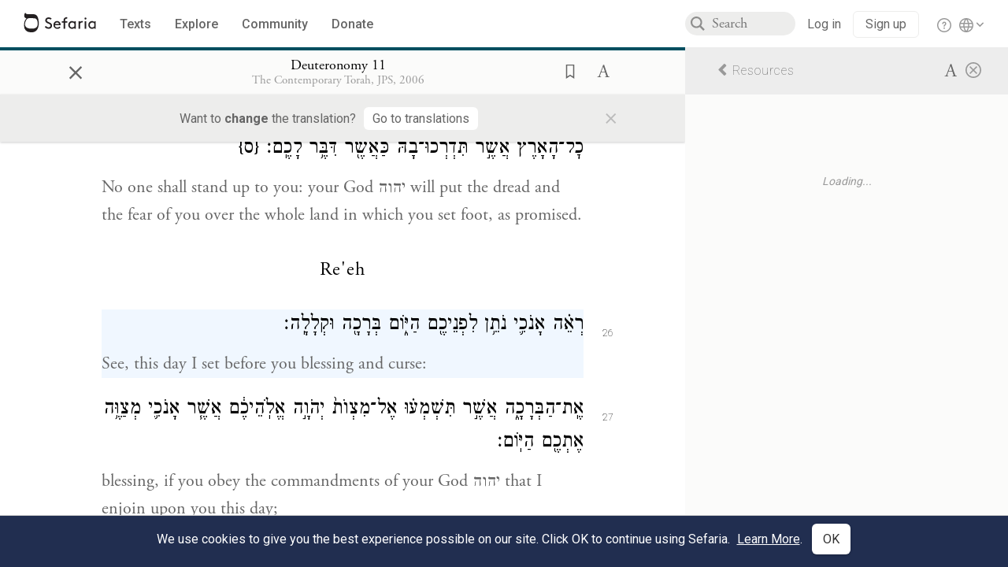

--- FILE ---
content_type: text/html; charset=utf-8
request_url: https://www.sefaria.org/Deuteronomy.11.26?lang=bi&with=Torah%20Readings&lang2=he
body_size: 23590
content:





<!DOCTYPE html>
<html>
<head>
    <title>Deuteronomy 11:26</title>
    <meta charset="utf-8"/>
    <meta name="description" content="See, this day I set before you blessing and..."/>

    

    <link rel="search" type="application/opensearchdescription+xml" title="Sefaria Search" href="/static/files/opensearch.xml" />

    
    <link rel="alternate" href="https://www.sefaria.org/Deuteronomy.11.26" hreflang="en" />
    <link rel="alternate" href="https://www.sefaria.org.il/Deuteronomy.11.26" hreflang="he" />
    

    
    <link rel="canonical" href="https://www.sefaria.org/Deuteronomy.11.26?lang=bi&amp;with=Torah%20Readings&amp;lang2=he" />
    

    
        <meta property="og:type" content="website"/>
    

    
        <meta property="og:description" content="See, this day I set before you blessing and..."/>
        <meta property="og:image" content="https://www.sefaria.org/api/img-gen/Deuteronomy.11.26?lang=bi&platform=facebook&ven=&vhe=" />
        <meta property="og:image:type" content="image/png" />
        <meta property="og:image:width" content="1200" />
        <meta property="og:image:height" content="630" />
    

    <meta property="og:title" content="Deuteronomy 11:26" />
    <meta property="og:url" content="https://www.sefaria.org/Deuteronomy.11.26?lang=bi&amp;with=Torah%20Readings&amp;lang2=he" />

    <meta name="twitter:card" content="summary_large_image" />
    
    <meta name="twitter:site" content="@sefariaproject" />
    <meta name="twitter:title" content="Deuteronomy 11:26" />
    <meta name="twitter:description" content="See, this day I set before you blessing and..." />
    <meta name="twitter:image" content="https://www.sefaria.org/api/img-gen/Deuteronomy.11.26?lang=bi&platform=twitter&ven=&vhe=" />

    <meta name="apple-mobile-web-app-capable" content="yes">
    <meta name="apple-itunes-app" content="app-id=1163273965">
    <meta name="viewport" content="width=device-width, initial-scale=1, user-scalable=no" />

    <!-- https://realfavicongenerator.net -->
    <link rel="apple-touch-icon" sizes="180x180" href="/static/icons/apple-touch-icon.png?v=xQzLlLp7oR">
    <link rel="icon" type="image/png" sizes="32x32" href="/static/icons/favicon-32x32.png?v=xQzLlLp7oR">
    <link rel="icon" type="image/png" sizes="16x16" href="/static/icons/favicon-16x16.png?v=xQzLlLp7oR">
    <link rel="manifest" href="/static/icons/manifest.json?v=xQzLlLp7oR">
    <link rel="mask-icon" href="/static/icons/safari-pinned-tab.svg?v=xQzLlLp7oR" color="#273557">
    <link rel="shortcut icon" href="/static/icons/favicon.ico?v=xQzLlLp7oR">
    <meta name="theme-color" content="#273557">


    
    <script type="application/ld+json">{"@context": "http://schema.org", "@type": "BreadcrumbList", "itemListElement": [{"@type": "ListItem", "position": 1, "name": "Texts", "item": {"@id": "/texts"}}, {"@type": "ListItem", "position": 2, "name": "Tanakh", "item": {"@id": "/texts/Tanakh"}}, {"@type": "ListItem", "position": 3, "name": "Torah", "item": {"@id": "/texts/Tanakh/Torah"}}, {"@type": "ListItem", "position": 4, "name": "Deuteronomy", "item": {"@id": "/Deuteronomy"}}, {"@type": "ListItem", "position": 5, "name": "Chapter 11", "item": {"@id": "/Deuteronomy.11"}}, {"@type": "ListItem", "position": 6, "name": "Verse 26", "item": {"@id": "/Deuteronomy.11.26"}}]}</script>
    

    

    <script src="https://ajax.googleapis.com/ajax/libs/webfont/1.6.26/webfont.js"></script>
    <script>
        WebFont.load({
          google: {
            families: ['Crimson Text:100,200,300,400,500,600,700,800,900'],
            text: 'ăǎġḥḤḫḳḲŏŠšṭżūẓŻāīēḗęîìi̧ ̆̄'
          },
          typekit: {
            id: 'aeg8div' // Adobe Garamond Pro
          }
        });
        WebFont.load({
          google: {
            families: ['Roboto:100,200,300,400,500,600,700,800,900', 'Heebo:100,200,300,400,500,600,700,800,900:hebrew'] // The dotted h causes Heebo not to load.
          }
        });
        WebFont.load({
          google: {
            families: ['Noto Sans Samaritan'],
            text: 'ࠀࠁࠂࠃࠄࠅࠆࠇࠈࠉࠊࠋࠌࠍࠎࠏࠐࠑࠒࠓࠔࠕ'
          }
        });
    </script>
    <script src="https://www.gstatic.com/charts/loader.js"></script>

    <link rel="stylesheet" href="/static/css/common.css">
    <link rel="stylesheet" href="/static/font-awesome/css/font-awesome.css">
    <link rel="stylesheet" href="/static/css/fonts.css">
    <link rel="stylesheet" type="text/css" href="/static/css/keyboard.css">
    <link rel="stylesheet" href="/static/css/s2.css">
    <link rel="stylesheet" href="/static/css/s2-print.css" media="print" />
    <!-- Specific styling to correct behavior of Unbounce banners -->
    <link rel="stylesheet" href="/static/css/unbounce-banner.css">

    
    
    

    <style>
        
    </style>


    
    <!-- Google Tag Manager -->
    <script>(function(w,d,s,l,i){w[l]=w[l]||[];w[l].push({'gtm.start':
    new Date().getTime(),event:'gtm.js'});var f=d.getElementsByTagName(s)[0],
    j=d.createElement(s),dl=l!='dataLayer'?'&l='+l:'';j.async=true;j.src=
    'https://www.googletagmanager.com/gtm.js?id='+i+dl;f.parentNode.insertBefore(j,f);
    })(window,document,'script','dataLayer',"GTM-NBGXSLP");</script>
    <!-- End Google Tag Manager -->

    <!-- Start VWO Async SmartCode -->
    <script type='text/javascript' id='vwoCode'>
    window._vwo_code=window._vwo_code || (function() {
    var account_id=682715,
    version = 1.5,
    settings_tolerance=2000,
    library_tolerance=2500,
    use_existing_jquery=false,
    is_spa=1,
    hide_element='body',
    hide_element_style = 'opacity:0 !important;filter:alpha(opacity=0) !important;background:none !important',
    /* DO NOT EDIT BELOW THIS LINE */
    f=false,d=document,vwoCodeEl=d.querySelector('#vwoCode'),code={use_existing_jquery:function(){return use_existing_jquery},library_tolerance:function(){return library_tolerance},hide_element_style:function(){return'{'+hide_element_style+'}'},finish:function(){if(!f){f=true;var e=d.getElementById('_vis_opt_path_hides');if(e)e.parentNode.removeChild(e)}},finished:function(){return f},load:function(e){var t=d.createElement('script');t.fetchPriority='high';t.src=e;t.type='text/javascript';t.innerText;t.onerror=function(){_vwo_code.finish()};d.getElementsByTagName('head')[0].appendChild(t)},getVersion:function(){return version},getMatchedCookies:function(e){var t=[];if(document.cookie){t=document.cookie.match(e)||[]}return t},getCombinationCookie:function(){var e=code.getMatchedCookies(/(?:^|;)\s?(_vis_opt_exp_\d+_combi=[^;$]*)/gi);e=e.map(function(e){try{var t=decodeURIComponent(e);if(!/_vis_opt_exp_\d+_combi=(?:\d+,?)+\s*$/.test(t)){return''}return t}catch(e){return''}});var i=[];e.forEach(function(e){var t=e.match(/([\d,]+)/g);t&&i.push(t.join('-'))});return i.join('|')},init:function(){if(d.URL.indexOf('__vwo_disable__')>-1)return;window.settings_timer=setTimeout(function(){_vwo_code.finish()},settings_tolerance);var e=d.createElement('style'),t=hide_element?hide_element+'{'+hide_element_style+'}':'',i=d.getElementsByTagName('head')[0];e.setAttribute('id','_vis_opt_path_hides');vwoCodeEl&&e.setAttribute('nonce',vwoCodeEl.nonce);e.setAttribute('type','text/css');if(e.styleSheet)e.styleSheet.cssText=t;else e.appendChild(d.createTextNode(t));i.appendChild(e);var n=this.getCombinationCookie();this.load('https://dev.visualwebsiteoptimizer.com/j.php?a='+account_id+'&u='+encodeURIComponent(d.URL)+'&f='+ +is_spa+'&vn='+version+(n?'&c='+n:''));return settings_timer}};window._vwo_settings_timer = code.init();return code;}());
    </script>
    <!-- End VWO Async SmartCode -->

    


    
    <!-- Hotjar Tracking Code for https://www.sefaria.org -->
    <script>
        (function(h,o,t,j,a,r){
            h.hj=h.hj||function(){(h.hj.q=h.hj.q||[]).push(arguments)};
            h._hjSettings={hjid:2695522,hjsv:6};
            a=o.getElementsByTagName('head')[0];
            r=o.createElement('script');r.async=1;
            r.src=t+h._hjSettings.hjid+j+h._hjSettings.hjsv;
            a.appendChild(r);
        })(window,document,'https://static.hotjar.com/c/hotjar-','.js?sv=');
    </script>
    
    
    <!-- Simple Analytics -->
    
    <script>
      window.sa_event = window.sa_event || function () {
        const a = [].slice.call(arguments);
        window.sa_event.q ? window.sa_event.q.push(a) : window.sa_event.q = [a];
      };
    </script>

    <!-- Unbounce Embed Code -->
    <script src="https://fd810a0513c94a16a52ef4d0d9b9c6c8.js.ubembed.com" async></script> 
</head>

<body class="interface-english ">
    
    <!-- Google Tag Manager (noscript) -->
    <noscript><iframe src="https://www.googletagmanager.com/ns.html?id=GTM-NBGXSLP"
    height="0" width="0" style="display:none;visibility:hidden"></iframe></noscript>
    <!-- End Google Tag Manager (noscript) -->
    



    

    <!--Sentry error reporting config-->
    <script>
      
        const sentryDSN = "https://87dd77e2991c48b4a69022eebb2e635f@o4505401832243200.ingest.sentry.io/4505402077675520";
      
    </script>
    <!--End Sentry error reporting config-->

    
    <!-- React will complain about whitespace -->
    <div id="s2"><div id="readerAppWrap"><div class="readerApp multiPanel interface-english"><div class="header" role="banner"><div class="headerInner"><div class="headerNavSection"><a class="home" href="/"><img src="/static/img/logo.svg" alt="Sefaria Logo"/></a><a href="/texts" class="textLink"><span class="int-en">Texts</span></a><a href="/topics" class="textLink"><span class="int-en">Explore</span></a><a href="/community" class="textLink"><span class="int-en">Community</span></a><a href="https://donate.sefaria.org/give/451346/#!/donation/checkout?c_src=Header" class="textLink donate" target="_blank"><span class="int-en">Donate</span></a></div><div class="headerLinksSection"><div class="search-container"><div id="searchBox" class="searchBox"><span class="readerNavMenuSearchButton"><img src="/static/icons/iconmonstr-magnifier-2.svg"/></span><input class="search serif keyboardInput" id="downshift-216664-input" placeholder="Search" maxLength="75" title="Search for Texts or Keywords Here" aria-activedescendant="" aria-autocomplete="list" aria-controls="downshift-216664-menu" aria-expanded="false" aria-labelledby="downshift-216664-label" autoComplete="off" role="combobox" value=""/></div><div id="downshift-216664-menu" role="listbox" aria-labelledby="downshift-216664-label" class="autocomplete-dropdown"></div></div><div class="accountLinks anon"><a class="login loginLink" href="/login?next=/"><span class="int-en">Log in</span></a><a class="login signupLink" href="/register?next=/"><span class="int-en">Sign up</span></a><div class="help"><a href="https://help.sefaria.org/hc/en-us" target="_blank"><img src="/static/img/help.svg" alt="Help"/></a></div></div><div class="interfaceLinks"><a class="interfaceLinks-button"><img src="/static/icons/globe-wire.svg" alt="Toggle Interface Language Menu"/></a><div class="interfaceLinks-menu closed"><div class="interfaceLinks-header"><span class="int-en">Site Language</span></div><div class="interfaceLinks-options"><a class="interfaceLinks-option int-bi int-he " href="/interface/hebrew?next=/">עברית</a><a class="interfaceLinks-option int-bi int-en active" href="/interface/english?next=/">English</a></div></div></div></div></div></div><div id="panelWrapBox" class="" style="width:100%"><div class="readerPanelBox" style="width:68%;left:0%"><div class="readerPanel serif bilingual stacked light undefined" role="region" id="panel-0" data-anl-batch="{&quot;panel_number&quot;:1,&quot;content_lang&quot;:&quot;bilingual&quot;}"><div class="readerControlsOuter"><div class="categoryColorLine" style="background:var(--tanakh-teal)"></div><header class="readerControls fullPanel"><div class="readerControlsInner"><div class="leftButtons"><a href="" class="readerNavMenuCloseButton" aria-label="Close" title="Close">×</a><div aria-label="" tabindex="0" class="saveButton" role="button" style="visibility:hidden"><img src="/static/icons/bookmark-filled.svg" alt=""/></div></div><div class="readerTextToc attributed"><div class="readerTextTocBox" role="heading" aria-level="1" aria-live="polite"><a href="Deuteronomy.11.26" aria-label="Show Connection Panel contents for Deuteronomy 11:26"><div class="readerControlsTitle"><h1 style="display:flex"><span class="contentSpan en" lang="en">Deuteronomy 11:26</span><span class="contentSpan he" lang="he"></span></h1></div><div class="readerTextVersion"></div></a></div></div><div class="rightButtons"><div aria-label="Save &quot;Deuteronomy 11:26&quot;" tabindex="0" class="saveButton tooltip-toggle" role="button"><img src="/static/icons/bookmark.svg" alt="Save &quot;Deuteronomy 11:26&quot;"/></div><div class="dropdownMenu"><button class="dropdownButton"><div aria-label="Text display options" tabindex="0" class="readerOptionsTooltip tooltip-toggle" role="button"><a class="readerOptions" tabindex="0" role="button" aria-haspopup="true" aria-label="Toggle Reader Menu Display Settings"><span class="int-en"> <img src="/static/img/lang_icon_english.svg" alt="Toggle Reader Menu Display Settings"/></span></a></div></button><div class="dropdownLinks-menu closed"><div class="texts-properties-menu" role="dialog"><div class="show-source-translation-buttons" aria-label="Source-translation toggle"><div class="button"><label for="Source0"><span class="int-en">Source</span></label><input type="radio" id="Source0" name="languageOptions0" value="Source"/></div><div class="button"><label for="Translation0"><span class="int-en">Translation</span></label><input type="radio" id="Translation0" name="languageOptions0" value="Translation"/></div><div class="button"><label for="Source with Translation0"><span class="int-en">Source with Translation</span></label><input type="radio" id="Source with Translation0" checked="" name="languageOptions0" value="Source with Translation"/></div></div><div class="text-menu-border"></div><div class="layout-button-line" role="radiogroup" aria-label="text layout toggle"><span class="int-en">Layout</span><div class="layout-options"><div class="layout-button focus-visible"><div class="button"><label for="stacked0"><span class="int-en"></span></label><input type="radio" id="stacked0" checked="" name="layout-options" value="stacked" style="--url:url(/static/icons/bi-ltr-stacked.svg)"/></div></div><div class="layout-button focus-visible"><div class="button"><label for="heLeft0"><span class="int-en"></span></label><input type="radio" id="heLeft0" name="layout-options" value="heLeft" style="--url:url(/static/icons/bi-ltr-heLeft.svg)"/></div></div></div></div><div class="text-menu-border"></div><div class="font-size-line"><button class="font-size-button preventClosing" aria-label="Decrease font size"><img src="/static/icons/reduce_font.svg" alt=""/></button><span class="int-en">Font Size</span><button class="font-size-button preventClosing" aria-label="Decrease font size"><img src="/static/icons/enlarge_font.svg" alt=""/></button></div><div class="text-menu-border"></div></div></div></div></div></div></header><div class="readerControls transLangPrefSuggBann"><div class="readerControlsInner transLangPrefSuggBannInner sans-serif"><div class="transLangPrefCentered"><span class="int-en"> Want to <span class="bold">change</span> the translation?</span><div class="yesNoGroup"><button tabindex="0" class="yesNoButton" aria-label="Go to translations"><span class="int-en">Go to translations</span></button></div></div><a href="" class="readerNavMenuCloseButton" aria-label="Close" title="Close">×</a></div></div></div><div class="readerContent" style="font-size:62.5%"><div class="textColumn"><div class="textRange basetext loading"><div class="title"><div class="titleBox" role="heading" aria-level="2"><div class="loadingMessage sans-serif "><span class="int-en">Loading...</span></div></div></div><div class="text"><div class="textInner"></div></div></div><div class="loadingMessage sans-serif base next final"><span class="int-en"> </span></div></div></div></div></div><div class="readerPanelBox sidebar" style="width:32%;left:68%"><div class="readerPanel serif hebrew segmented light undefined" role="region" id="panel-1" data-anl-batch="{&quot;panel_number&quot;:2,&quot;content_lang&quot;:&quot;hebrew&quot;}"><div class="readerControlsOuter"><header class="readerControls connectionsHeader fullPanel"><div class="readerControlsInner"><div class="readerTextToc"><div class="connectionsPanelHeader"><a href="/Deuteronomy.11.26?lang=bi&amp;with=all&amp;lang2=he" class="connectionsHeaderTitle sans-serif active"><span class="int-en"><i class="fa fa-chevron-left"></i>Resources</span></a><div class="rightButtons"><div class="dropdownMenu"><button class="dropdownButton"><div aria-label="Text display options" tabindex="0" class="readerOptionsTooltip tooltip-toggle" role="button"><a class="readerOptions" tabindex="0" role="button" aria-haspopup="true" aria-label="Toggle Reader Menu Display Settings"><span class="int-en"> <img src="/static/img/lang_icon_english.svg" alt="Toggle Reader Menu Display Settings"/></span></a></div></button><div class="dropdownLinks-menu closed"><div class="texts-properties-menu" role="dialog"><div class="show-source-translation-buttons" aria-label="Source-translation toggle"><div class="button"><label for="Source1"><span class="int-en">Source</span></label><input type="radio" id="Source1" checked="" name="languageOptions1" value="Source"/></div><div class="button"><label for="Translation1"><span class="int-en">Translation</span></label><input type="radio" id="Translation1" name="languageOptions1" value="Translation"/></div></div><div class="text-menu-border"></div></div></div></div><a href="/Deuteronomy.11.26?lang=bi&amp;lang2=he" class="readerNavMenuCloseButton circledX" aria-label="Close" title="Close"><img src="/static/icons/circled-x.svg" alt=""/></a></div></div></div></div></header></div><div class="readerContent" style="font-size:62.5%"><div class="connectionsPanel textList fullPanel"><div class="texts content"><div class="contentInner"><div class="loadingMessage sans-serif "><span class="int-en">Loading...</span></div></div></div></div></div></div></div></div></div></div></div>
    
    

    

    <div id="overlay"></div>

    <script src="https://unpkg.com/react@16/umd/react.production.min.js"></script>
    <script src="https://unpkg.com/react-dom@16/umd/react-dom.production.min.js"></script>
    <script src="https://cdnjs.cloudflare.com/ajax/libs/jquery/2.2.4/jquery.min.js"></script>
    <script src="https://cdnjs.cloudflare.com/ajax/libs/jqueryui/1.12.1/jquery-ui.js"></script>

    <script src="/static/js/lib/keyboard.js"></script>
    <script src="/static/js/analyticsEventTracker.js"></script>
    <script src="/data.1768608015.js"></script>

    <script>
      
      if (!window.jQuery) {
        console.log('loading jquery locally');
        document.write('<script src="/static/js/lib/jquery.js"><\/script><script src="/static/js/lib/jquery-ui.js"><\/script>');
      }
      if (!window.React) {
          console.log('loading react locally');
          document.write('<script src="/static/js/lib/react.development.js"><\/script><script src="/static/js/lib/react-dom.development.js"><\/script>');
      }

      var DJANGO_VARS = {
        props:         {"_uid": null, "_email": "", "slug": "", "is_moderator": false, "is_editor": false, "is_sustainer": false, "full_name": "", "profile_pic_url": "", "is_history_enabled": true, "translationLanguagePreference": null, "versionPrefsByCorpus": {}, "following": [], "blocking": [], "calendars": [{"title": {"en": "Parashat Hashavua", "he": "פרשת השבוע"}, "displayValue": {"en": "Vaera", "he": "וארא"}, "url": "Exodus.6.2-9.35", "ref": "Exodus 6:2-9:35", "heRef": "שמות ו׳:ב׳-ט׳:ל״ה", "order": 1, "category": "Tanakh", "extraDetails": {"aliyot": ["Exodus 6:2-6:13", "Exodus 6:14-6:28", "Exodus 6:29-7:7", "Exodus 7:8-8:6", "Exodus 8:7-8:18", "Exodus 8:19-9:16", "Exodus 9:17-9:35", "Exodus 9:33-9:35"]}, "description": {"en": "Vaera (“I Appeared”) opens as God promises to redeem the enslaved Israelites and bring them to the Promised Land. When Pharaoh repeatedly refuses to let the Israelites go, God sends a series of plagues: water turning to blood, frogs, lice, wild animals, death of livestock, boils, and hail.", "he": "פרשת וארא נפתחת בהבטחת האל להוציא את בני ישראל ממצרים ולהביאם לארץ זבת חלב ודבש. משה דורש מפרעה לשלוח את בני ישראל ממצרים, אך פרעה מסרב שוב ושוב. אלוהים מביא מכות על מצרים בכל פעם שפרעה מסרב: מים הופכים לדם, מכת צפרדעים, כינים, ערוב, דבר, שחין וברד."}}, {"title": {"en": "Haftarah", "he": "הפטרה"}, "displayValue": {"en": "Ezekiel 28:25-29:21", "he": "יחזקאל כ״ח:כ״ה-כ״ט:כ״א"}, "url": "Ezekiel.28.25-29.21", "ref": "Ezekiel 28:25-29:21", "order": 2, "category": "Tanakh"}, {"title": {"en": "Daf Yomi", "he": "דף יומי"}, "displayValue": {"en": "Menachot 6", "he": "מנחות ו׳"}, "url": "Menachot.6", "ref": "Menachot 6", "order": 3, "category": "Talmud"}, {"title": {"en": "929", "he": "929"}, "displayValue": {"en": "Leviticus 10 (100)", "he": "ויקרא י׳ (100)"}, "url": "Leviticus.10", "ref": "Leviticus 10", "order": 4, "category": "Tanakh"}, {"title": {"en": "Daily Mishnah", "he": "משנה יומית"}, "displayValue": {"en": "Mishnah Arakhin 6:4-5", "he": "משנה ערכין ו׳:ד׳-ה׳"}, "url": "Mishnah_Arakhin.6.4-5", "ref": "Mishnah Arakhin 6:4-5", "order": 5, "category": "Mishnah"}, {"title": {"en": "Daily Rambam", "he": "הרמב\"ם היומי"}, "displayValue": {"en": "Mourning 10", "he": "הלכות אבל י׳"}, "url": "Mishneh_Torah,_Mourning.10", "ref": "Mishneh Torah, Mourning 10", "order": 6, "category": "Halakhah"}, {"title": {"en": "Daily Rambam (3 Chapters)", "he": "הרמב\"ם היומי (3 פרקים)"}, "displayValue": {"en": "Testimony 5-7", "he": "הלכות עדות ה׳-ז׳"}, "url": "Mishneh_Torah,_Testimony.5-7", "ref": "Mishneh Torah, Testimony 5-7", "order": 7, "category": "Halakhah"}, {"title": {"en": "Daf a Week", "he": "דף השבוע"}, "displayValue": {"en": "Nedarim 64", "he": "נדרים ס״ד"}, "url": "Nedarim.64", "ref": "Nedarim 64", "order": 8, "category": "Talmud"}, {"title": {"en": "Halakhah Yomit", "he": "הלכה יומית"}, "displayValue": {"en": "Shulchan Arukh, Orach Chayim 139:2-4", "he": "שולחן ערוך, אורח חיים קל״ט:ב׳-ד׳"}, "url": "Shulchan_Arukh,_Orach_Chayim.139.2-4", "ref": "Shulchan Arukh, Orach Chayim 139:2-4", "order": 9, "category": "Halakhah"}, {"title": {"en": "Arukh HaShulchan Yomi", "he": "ערוך השולחן היומי"}, "displayValue": {"en": "Orach Chaim 242:35-41", "he": "אורח חיים רמ״ב:ל״ה-מ״א"}, "url": "Arukh_HaShulchan,_Orach_Chaim.242.35-41", "ref": "Arukh HaShulchan, Orach Chaim 242:35-41", "order": 10, "category": "Halakhah"}, {"title": {"en": "Tanakh Yomi", "he": "תנ\"ך יומי"}, "displayValue": {"en": "Vaera", "he": "וארא"}, "url": "Exodus.6.2-9.35", "ref": "Exodus 6:2-9:35", "order": 11, "category": "Tanakh"}, {"title": {"en": "Chok LeYisrael", "he": "חק לישראל"}, "displayValue": {"en": "Vaera", "he": "וארא"}, "url": "collections/חק-לישראל?tag=Vaera", "order": 12, "category": "Tanakh"}, {"title": {"en": "Tanya Yomi", "he": "תניא יומי"}, "displayValue": {"en": "28 Tevet", "he": "כח טבת"}, "url": "Tanya,_Part_I;_Likkutei_Amarim.17.5", "ref": "Tanya, Part I; Likkutei Amarim 17:5", "order": 15, "category": "Chasidut"}, {"title": {"en": "Yerushalmi Yomi", "he": "ירושלמי יומי"}, "displayValue": {"en": "Jerusalem Talmud Nazir 44", "he": "תלמוד ירושלמי נזיר מד"}, "url": "Jerusalem_Talmud_Nazir.9.2.3-10", "ref": "Jerusalem Talmud Nazir 9:2:3-10", "order": 16, "category": "Talmud"}], "notificationCount": 0, "notifications": [], "saved": {"loaded": false, "items": []}, "last_place": [], "last_cached": 1768608014.899844, "multiPanel": true, "initialPath": "/Deuteronomy.11.26?lang=bi&with=Torah%20Readings&lang2=he", "interfaceLang": "english", "translation_language_preference_suggestion": null, "initialSettings": {"language": "bilingual", "layoutDefault": "segmented", "layoutTalmud": "continuous", "layoutTanakh": "segmented", "aliyotTorah": "aliyotOff", "vowels": "all", "punctuationTalmud": "punctuationOn", "biLayout": "stacked", "color": "light", "fontSize": 62.5}, "trendingTopics": [{"slug": "parashat-vaera", "count": 23, "author_count": 14, "he": "פרשת וארא", "en": "Parashat Vaera", "tag": "Parashat Vaera", "he_tag": "פרשת וארא"}, {"slug": "god", "count": 11, "author_count": 8, "he": "אלוהים", "en": "God", "tag": "God", "he_tag": "אלוהים"}, {"slug": "prayer", "count": 14, "author_count": 8, "he": "תפילה", "en": "Prayer", "tag": "Prayer", "he_tag": "תפילה"}, {"slug": "moses", "count": 9, "author_count": 7, "he": "משה", "en": "Moses", "tag": "Moses", "he_tag": "משה"}, {"slug": "tanakh", "count": 12, "author_count": 6, "he": "תנ\"ך", "en": "Tanakh", "tag": "Tanakh", "he_tag": "תנ\"ך"}], "numLibraryTopics": 5461, "_siteSettings": {"TORAH_SPECIFIC": true, "SITE_NAME": {"en": "Sefaria", "he": "ספריא"}, "LIBRARY_NAME": {"en": "The Sefaria Library", "he": "האוסף של ספריא"}, "SUPPORTED_TRANSLATION_LANGUAGES": ["en", "es", "fr", "de"], "COLLECTIONS_BUCKET": "sefaria-collection-images", "PROFILES_BUCKET": "sefaria-profile-pictures", "UGC_BUCKET": "sheet-user-uploaded-media", "TOPICS_BUCKET": "img.sefaria.org", "HELP_CENTER_URLS": {"EN_US": "https://help.sefaria.org/hc/en-us", "HE": "https://help.sefaria.org/hc/he", "GETTING_STARTED": "https://help.sefaria.org/hc/en-us/articles/21471911125020-Video-Guide-How-to-Get-Started-Navigating-the-Library"}}, "_debug": false, "_debug_mode": null, "headerMode": false, "initialPanels": [{"mode": "Text", "ref": "Deuteronomy 11:26", "refs": ["Deuteronomy 11:26"], "currVersions": {"en": {"languageFamilyName": "", "versionTitle": ""}, "he": {"languageFamilyName": "", "versionTitle": ""}}, "versionFilter": [], "highlightedRefs": ["Deuteronomy 11:26"], "showHighlight": true, "connectionsMode": "Torah Readings", "selectedWords": null, "sidebarSearchQuery": null, "selectedNamedEntity": null, "selectedNamedEntityText": null, "settings": {"language": "bilingual"}, "text": {"versions": [{"status": "locked", "priority": 2.0, "license": "CC-BY-SA", "versionNotes": "<i>Miqra According to the Masorah</i> (MAM) is a digital Hebrew edition of the Tanakh based on the Aleppo Codex and related manuscripts. It is designed for readers, and as such it contains added elements to aid vocalization of the text. For instance: When an accent is marked in an unstressed syllable, an extra accent is added in the proper place (<i>pashta</i>, <i>zarqa</i>, <i>segol</i>, <i>telisha</i>). <i>Legarmeih</i> and <i>paseq</i> are visibly distinguished. <i>Qamaz qatan</i> is indicated by its designated Unicode character (alternatives are documented where traditions differ about its application).<br>The text of MAM is fully documented. The <a href=\"https://he.wikisource.org/wiki/%D7%9E%D7%A9%D7%AA%D7%9E%D7%A9:Dovi/%D7%9E%D7%A7%D7%A8%D7%90_%D7%A2%D7%9C_%D7%A4%D7%99_%D7%94%D7%9E%D7%A1%D7%95%D7%A8%D7%94/%D7%9E%D7%99%D7%93%D7%A2_%D7%A2%D7%9C_%D7%9E%D7%94%D7%93%D7%95%D7%A8%D7%94_%D7%96%D7%95\">complete introduction</a> to the edition (Hebrew) explains the types of editorial decisions that have been made and the reasons for them (<a href=\"https://en.wikisource.org/wiki/User:Dovi/Miqra_according_to_the_Masorah#About_this_Edition_(English_Abstract)\">English abstract</a>). In addition, every word in the Bible about which there is some textual concern or ambiguity includes a documentation note; these notes can be viewed conveniently <a href=\"https://bdenckla.github.io/MAM-with-doc/\">here</a>. If an error is discovered, it may be reported to <a href=\"https://he.wikisource.org/wiki/%D7%A9%D7%99%D7%97%D7%AA_%D7%9E%D7%A9%D7%AA%D7%9E%D7%A9:Dovi\">User:Dovi</a> at Hebrew Wikisource. Please check the documentation notes before reporting an error.", "formatAsPoetry": "", "digitizedBySefaria": "", "method": "", "heversionSource": "", "versionUrl": "", "versionTitleInHebrew": "מקרא על פי המסורה", "versionNotesInHebrew": "", "shortVersionTitle": "", "shortVersionTitleInHebrew": "", "extendedNotes": "", "extendedNotesHebrew": "", "purchaseInformationImage": "", "purchaseInformationURL": "", "hasManuallyWrappedRefs": "", "language": "he", "versionSource": "https://he.wikisource.org/wiki/%D7%9E%D7%A9%D7%AA%D7%9E%D7%A9:Dovi/%D7%9E%D7%A7%D7%A8%D7%90_%D7%A2%D7%9C_%D7%A4%D7%99_%D7%94%D7%9E%D7%A1%D7%95%D7%A8%D7%94", "versionTitle": "Miqra according to the Masorah", "actualLanguage": "he", "languageFamilyName": "hebrew", "isSource": true, "isPrimary": true, "direction": "rtl", "text": ["וְאָ֣הַבְתָּ֔ אֵ֖ת יְהֹוָ֣ה אֱלֹהֶ֑יךָ וְשָׁמַרְתָּ֣ מִשְׁמַרְתּ֗וֹ וְחֻקֹּתָ֧יו וּמִשְׁפָּטָ֛יו וּמִצְוֺתָ֖יו כׇּל־הַיָּמִֽים׃", "וִֽידַעְתֶּם֮ הַיּוֹם֒ כִּ֣י&thinsp;<b>׀</b> לֹ֣א אֶת־בְּנֵיכֶ֗ם אֲשֶׁ֤ר לֹֽא־יָדְעוּ֙ וַאֲשֶׁ֣ר לֹא־רָא֔וּ אֶת־מוּסַ֖ר יְהֹוָ֣ה אֱלֹהֵיכֶ֑ם אֶת־גׇּדְל֕וֹ אֶת־יָדוֹ֙ הַחֲזָקָ֔ה וּזְרֹע֖וֹ הַנְּטוּיָֽה׃", "וְאֶת־אֹֽתֹתָיו֙ וְאֶֽת־מַעֲשָׂ֔יו אֲשֶׁ֥ר עָשָׂ֖ה בְּת֣וֹךְ מִצְרָ֑יִם לְפַרְעֹ֥ה מֶֽלֶךְ־מִצְרַ֖יִם וּלְכׇל־אַרְצֽוֹ׃", "וַאֲשֶׁ֣ר עָשָׂה֩ לְחֵ֨יל מִצְרַ֜יִם לְסוּסָ֣יו וּלְרִכְבּ֗וֹ אֲשֶׁ֨ר הֵצִ֜יף אֶת־מֵ֤י יַם־סוּף֙ עַל־פְּנֵיהֶ֔ם בְּרׇדְפָ֖ם אַחֲרֵיכֶ֑ם וַיְאַבְּדֵ֣ם יְהֹוָ֔ה עַ֖ד הַיּ֥וֹם הַזֶּֽה׃", "וַאֲשֶׁ֥ר עָשָׂ֛ה לָכֶ֖ם בַּמִּדְבָּ֑ר עַד־בֹּאֲכֶ֖ם עַד־הַמָּק֥וֹם הַזֶּֽה׃", "וַאֲשֶׁ֨ר עָשָׂ֜ה לְדָתָ֣ן וְלַאֲבִירָ֗ם בְּנֵ֣י אֱלִיאָב֮ בֶּן־רְאוּבֵן֒ אֲשֶׁ֨ר פָּצְתָ֤ה הָאָ֙רֶץ֙ אֶת־פִּ֔יהָ וַתִּבְלָעֵ֥ם וְאֶת־בָּתֵּיהֶ֖ם וְאֶת־אׇהֳלֵיהֶ֑ם וְאֵ֤ת כׇּל־הַיְקוּם֙ אֲשֶׁ֣ר בְּרַגְלֵיהֶ֔ם בְּקֶ֖רֶב כׇּל־יִשְׂרָאֵֽל׃", "כִּ֤י עֵֽינֵיכֶם֙ הָֽרֹאֹ֔ת אֶת־כׇּל־מַעֲשֵׂ֥ה יְהֹוָ֖ה הַגָּדֹ֑ל אֲשֶׁ֖ר עָשָֽׂה׃", "וּשְׁמַרְתֶּם֙ אֶת־כׇּל־הַמִּצְוָ֔ה אֲשֶׁ֛ר אָנֹכִ֥י מְצַוְּךָ֖ הַיּ֑וֹם לְמַ֣עַן תֶּחֶזְק֗וּ וּבָאתֶם֙ וִֽירִשְׁתֶּ֣ם אֶת־הָאָ֔רֶץ אֲשֶׁ֥ר אַתֶּ֛ם עֹבְרִ֥ים שָׁ֖מָּה לְרִשְׁתָּֽהּ׃", "וּלְמַ֨עַן תַּאֲרִ֤יכוּ יָמִים֙ עַל־הָ֣אֲדָמָ֔ה אֲשֶׁר֩ נִשְׁבַּ֨ע יְהֹוָ֧ה לַאֲבֹתֵיכֶ֛ם לָתֵ֥ת לָהֶ֖ם וּלְזַרְעָ֑ם אֶ֛רֶץ זָבַ֥ת חָלָ֖ב וּדְבָֽשׁ׃&nbsp;<span class=\"mam-spi-samekh\">{ס}</span>&nbsp;&nbsp;&nbsp;&nbsp;&nbsp;&nbsp;&nbsp;&nbsp;", "כִּ֣י הָאָ֗רֶץ אֲשֶׁ֨ר אַתָּ֤ה בָא־שָׁ֙מָּה֙ לְרִשְׁתָּ֔הּ לֹ֣א כְאֶ֤רֶץ מִצְרַ֙יִם֙ הִ֔וא אֲשֶׁ֥ר יְצָאתֶ֖ם מִשָּׁ֑ם אֲשֶׁ֤ר תִּזְרַע֙ אֶֽת־זַרְעֲךָ֔ וְהִשְׁקִ֥יתָ בְרַגְלְךָ֖ כְּגַ֥ן הַיָּרָֽק׃", "וְהָאָ֗רֶץ אֲשֶׁ֨ר אַתֶּ֜ם עֹבְרִ֥ים שָׁ֙מָּה֙ לְרִשְׁתָּ֔הּ אֶ֥רֶץ הָרִ֖ים וּבְקָעֹ֑ת לִמְטַ֥ר הַשָּׁמַ֖יִם תִּשְׁתֶּה־מָּֽיִם׃", "אֶ֕רֶץ אֲשֶׁר־יְהֹוָ֥ה אֱלֹהֶ֖יךָ דֹּרֵ֣שׁ אֹתָ֑הּ תָּמִ֗יד עֵינֵ֨י יְהֹוָ֤ה אֱלֹהֶ֙יךָ֙ בָּ֔הּ מֵֽרֵשִׁית֙ הַשָּׁנָ֔ה וְעַ֖ד אַחֲרִ֥ית שָׁנָֽה׃&nbsp;<span class=\"mam-spi-samekh\">{ס}</span>&nbsp;&nbsp;&nbsp;&nbsp;&nbsp;&nbsp;&nbsp;&nbsp;", "וְהָיָ֗ה אִם־שָׁמֹ֤עַ תִּשְׁמְעוּ֙ אֶל־מִצְוֺתַ֔י אֲשֶׁ֧ר אָנֹכִ֛י מְצַוֶּ֥ה אֶתְכֶ֖ם הַיּ֑וֹם לְאַהֲבָ֞ה אֶת־יְהֹוָ֤ה אֱלֹֽהֵיכֶם֙ וּלְעׇבְד֔וֹ בְּכׇל־לְבַבְכֶ֖ם וּבְכׇל־נַפְשְׁכֶֽם׃", "וְנָתַתִּ֧י מְטַֽר־אַרְצְכֶ֛ם בְּעִתּ֖וֹ יוֹרֶ֣ה וּמַלְק֑וֹשׁ וְאָסַפְתָּ֣ דְגָנֶ֔ךָ וְתִירֹֽשְׁךָ֖ וְיִצְהָרֶֽךָ׃", "וְנָתַתִּ֛י עֵ֥שֶׂב בְּשָׂדְךָ֖ לִבְהֶמְתֶּ֑ךָ וְאָכַלְתָּ֖ וְשָׂבָֽעְתָּ׃", "הִשָּֽׁמְר֣וּ לָכֶ֔ם פֶּ֥ן יִפְתֶּ֖ה לְבַבְכֶ֑ם וְסַרְתֶּ֗ם וַעֲבַדְתֶּם֙ אֱלֹהִ֣ים אֲחֵרִ֔ים וְהִשְׁתַּחֲוִיתֶ֖ם לָהֶֽם׃", "וְחָרָ֨ה אַף־יְהֹוָ֜ה בָּכֶ֗ם וְעָצַ֤ר אֶת־הַשָּׁמַ֙יִם֙ וְלֹֽא־יִהְיֶ֣ה מָטָ֔ר וְהָ֣אֲדָמָ֔ה לֹ֥א תִתֵּ֖ן אֶת־יְבוּלָ֑הּ וַאֲבַדְתֶּ֣ם מְהֵרָ֗ה מֵעַל֙ הָאָ֣רֶץ הַטֹּבָ֔ה אֲשֶׁ֥ר יְהֹוָ֖ה נֹתֵ֥ן לָכֶֽם׃", "וְשַׂמְתֶּם֙ אֶת־דְּבָרַ֣י אֵ֔לֶּה עַל־לְבַבְכֶ֖ם וְעַֽל־נַפְשְׁכֶ֑ם וּקְשַׁרְתֶּ֨ם אֹתָ֤ם לְאוֹת֙ עַל־יֶדְכֶ֔ם וְהָי֥וּ לְטוֹטָפֹ֖ת בֵּ֥ין עֵינֵיכֶֽם׃", "וְלִמַּדְתֶּ֥ם אֹתָ֛ם אֶת־בְּנֵיכֶ֖ם לְדַבֵּ֣ר בָּ֑ם בְּשִׁבְתְּךָ֤ בְּבֵיתֶ֙ךָ֙ וּבְלֶכְתְּךָ֣ בַדֶּ֔רֶךְ וּֽבְשׇׁכְבְּךָ֖ וּבְקוּמֶֽךָ׃", "וּכְתַבְתָּ֛ם עַל־מְזוּז֥וֹת בֵּיתֶ֖ךָ וּבִשְׁעָרֶֽיךָ׃", "לְמַ֨עַן יִרְבּ֤וּ יְמֵיכֶם֙ וִימֵ֣י בְנֵיכֶ֔ם עַ֚ל הָֽאֲדָמָ֔ה אֲשֶׁ֨ר נִשְׁבַּ֧ע יְהֹוָ֛ה לַאֲבֹתֵיכֶ֖ם לָתֵ֣ת לָהֶ֑ם כִּימֵ֥י הַשָּׁמַ֖יִם עַל־הָאָֽרֶץ<sup class=\"footnote-marker\">*</sup><i class=\"footnote\">(בספרי תימן הָאָֽרֶ<big>ץ</big> בצד״י גדולה)</i>׃&nbsp;<span class=\"mam-spi-samekh\">{ס}</span>&nbsp;&nbsp;&nbsp;&nbsp;&nbsp;&nbsp;&nbsp;&nbsp;", "כִּי֩ אִם־שָׁמֹ֨ר תִּשְׁמְר֜וּן אֶת־כׇּל־הַמִּצְוָ֣ה הַזֹּ֗את אֲשֶׁ֧ר אָנֹכִ֛י מְצַוֶּ֥ה אֶתְכֶ֖ם לַעֲשֹׂתָ֑הּ לְאַהֲבָ֞ה אֶת־יְהֹוָ֧ה אֱלֹהֵיכֶ֛ם לָלֶ֥כֶת בְּכׇל־דְּרָכָ֖יו וּלְדׇבְקָה־בֽוֹ׃", "וְהוֹרִ֧ישׁ יְהֹוָ֛ה אֶת־כׇּל־הַגּוֹיִ֥ם הָאֵ֖לֶּה מִלִּפְנֵיכֶ֑ם וִֽירִשְׁתֶּ֣ם גּוֹיִ֔ם גְּדֹלִ֥ים וַעֲצֻמִ֖ים מִכֶּֽם׃", "כׇּל־הַמָּק֗וֹם אֲשֶׁ֨ר תִּדְרֹ֧ךְ כַּֽף־רַגְלְכֶ֛ם בּ֖וֹ לָכֶ֣ם יִהְיֶ֑ה מִן־הַמִּדְבָּ֨ר וְהַלְּבָנ֜וֹן מִן־הַנָּהָ֣ר נְהַר־פְּרָ֗ת וְעַד֙ הַיָּ֣ם הָאַֽחֲר֔וֹן יִהְיֶ֖ה גְּבֻלְכֶֽם׃", "לֹא־יִתְיַצֵּ֥ב אִ֖ישׁ בִּפְנֵיכֶ֑ם פַּחְדְּכֶ֨ם וּמוֹרַֽאֲכֶ֜ם יִתֵּ֣ן&thinsp;<b>׀</b> יְהֹוָ֣ה אֱלֹֽהֵיכֶ֗ם עַל־פְּנֵ֤י כׇל־הָאָ֙רֶץ֙ אֲשֶׁ֣ר תִּדְרְכוּ־בָ֔הּ כַּאֲשֶׁ֖ר דִּבֶּ֥ר לָכֶֽם׃&nbsp;<span class=\"mam-spi-samekh\">{ס}</span>&nbsp;&nbsp;&nbsp;&nbsp;&nbsp;&nbsp;&nbsp;&nbsp;", "רְאֵ֗ה אָנֹכִ֛י נֹתֵ֥ן לִפְנֵיכֶ֖ם הַיּ֑וֹם בְּרָכָ֖ה וּקְלָלָֽה׃", "אֶֽת־הַבְּרָכָ֑ה אֲשֶׁ֣ר תִּשְׁמְע֗וּ אֶל־מִצְוֺת֙ יְהֹוָ֣ה אֱלֹֽהֵיכֶ֔ם אֲשֶׁ֧ר אָנֹכִ֛י מְצַוֶּ֥ה אֶתְכֶ֖ם הַיּֽוֹם׃", "וְהַקְּלָלָ֗ה אִם־לֹ֤א תִשְׁמְעוּ֙ אֶל־מִצְוֺת֙ יְהֹוָ֣ה אֱלֹֽהֵיכֶ֔ם וְסַרְתֶּ֣ם מִן־הַדֶּ֔רֶךְ אֲשֶׁ֧ר אָנֹכִ֛י מְצַוֶּ֥ה אֶתְכֶ֖ם הַיּ֑וֹם לָלֶ֗כֶת אַחֲרֵ֛י אֱלֹהִ֥ים אֲחֵרִ֖ים אֲשֶׁ֥ר לֹֽא־יְדַעְתֶּֽם׃&nbsp;<span class=\"mam-spi-samekh\">{ס}</span>&nbsp;&nbsp;&nbsp;&nbsp;&nbsp;&nbsp;&nbsp;&nbsp;", "וְהָיָ֗ה כִּ֤י יְבִֽיאֲךָ֙ יְהֹוָ֣ה אֱלֹהֶ֔יךָ אֶל־הָאָ֕רֶץ אֲשֶׁר־אַתָּ֥ה בָא־שָׁ֖מָּה לְרִשְׁתָּ֑הּ וְנָתַתָּ֤ה אֶת־הַבְּרָכָה֙ עַל־הַ֣ר גְּרִזִ֔ים וְאֶת־הַקְּלָלָ֖ה עַל־הַ֥ר עֵיבָֽל׃", "הֲלֹא־הֵ֜מָּה בְּעֵ֣בֶר הַיַּרְדֵּ֗ן אַֽחֲרֵי֙ דֶּ֚רֶךְ מְב֣וֹא הַשֶּׁ֔מֶשׁ בְּאֶ֙רֶץ֙ הַֽכְּנַעֲנִ֔י הַיֹּשֵׁ֖ב בָּעֲרָבָ֑ה מ֚וּל הַגִּלְגָּ֔ל אֵ֖צֶל אֵלוֹנֵ֥י מֹרֶֽה׃", "כִּ֤י אַתֶּם֙ עֹבְרִ֣ים אֶת־הַיַּרְדֵּ֔ן לָבֹא֙ לָרֶ֣שֶׁת אֶת־הָאָ֔רֶץ אֲשֶׁר־יְהֹוָ֥ה אֱלֹהֵיכֶ֖ם נֹתֵ֣ן לָכֶ֑ם וִֽירִשְׁתֶּ֥ם אֹתָ֖הּ וִֽישַׁבְתֶּם־בָּֽהּ׃", "וּשְׁמַרְתֶּ֣ם לַעֲשׂ֔וֹת אֵ֥ת כׇּל־הַֽחֻקִּ֖ים וְאֶת־הַמִּשְׁפָּטִ֑ים אֲשֶׁ֧ר אָנֹכִ֛י נֹתֵ֥ן לִפְנֵיכֶ֖ם הַיּֽוֹם׃"], "sources": ["Miqra according to the Masorah", "Miqra according to the Masorah", "Miqra according to the Masorah", "Miqra according to the Masorah", "Miqra according to the Masorah", "Miqra according to the Masorah", "Miqra according to the Masorah", "Miqra according to the Masorah", "Miqra according to the Masorah", "Miqra according to the Masorah", "Miqra according to the Masorah", "Miqra according to the Masorah", "Miqra according to the Masorah", "Miqra according to the Masorah", "Miqra according to the Masorah", "Miqra according to the Masorah", "Miqra according to the Masorah", "Miqra according to the Masorah", "Miqra according to the Masorah", "Miqra according to the Masorah", "Miqra according to the Masorah", "Miqra according to the Masorah", "Miqra according to the Masorah", "Miqra according to the Masorah", "Miqra according to the Masorah", "Miqra according to the Masorah", "Miqra according to the Masorah", "Miqra according to the Masorah", "Miqra according to the Masorah", "Miqra according to the Masorah", "Miqra according to the Masorah", "Miqra according to the Masorah"]}, {"status": "locked", "priority": 7.0, "license": "CC-BY-NC", "versionNotes": "Dedicated by an anonymous donor in honor of all women and girls who study, teach, and transform Torah.\n<br><br>\n<a href=\"https://www.sefaria.org/sheets/382047\">Read the preface to The Contemporary Torah</a>\n<br><br>\n<a href=\"https://www.sefaria.org/sheets/380713\"> See the Dictionary of Gender in the Torah</a>", "formatAsPoetry": "", "digitizedBySefaria": "", "method": "", "heversionSource": "", "versionUrl": "", "versionTitleInHebrew": "", "versionNotesInHebrew": "תרומה אלמונית לכבוד כל הנשים והבנות שלומדות, מלמדות ונותנות צורה חדשה לתורה", "shortVersionTitle": "The Contemporary Torah, JPS, 2006", "shortVersionTitleInHebrew": "", "extendedNotes": "", "extendedNotesHebrew": "", "purchaseInformationImage": "https://jps.org/wp-content/uploads/2014/10/ContemporaryTorah-300x458.png", "purchaseInformationURL": "https://jps.org/books/contemporary-torah/", "hasManuallyWrappedRefs": "", "language": "en", "versionSource": "https://www.nli.org.il/he/books/NNL_ALEPH002529489/NLI", "versionTitle": "The Contemporary Torah, Jewish Publication Society, 2006", "actualLanguage": "en", "languageFamilyName": "english", "isSource": false, "isPrimary": false, "direction": "ltr", "text": ["Love, therefore, your God <a class=\"namedEntityLink \" href=\"/topics/the-tetragrammaton\" data-slug=\"the-tetragrammaton\" data-range=26-30>יהוה</a>, and always keep God’s charge, God’s laws, God’s rules, and God’s commandments.", "<sup class=\"footnote-marker\">*</sup><i class=\"footnote\">Syntax of Heb. uncertain.</i> Take thought this day that it was not your children, who neither experienced nor witnessed the lesson of your God יהוה —God’s majesty, mighty hand, and outstretched arm;", "the signs and the deeds that [God] performed in Egypt against Pharaoh king of Egypt and all his land;", "what [God] did to Egypt’s army, its horses and chariots; how <a class=\"namedEntityLink \" href=\"/topics/the-tetragrammaton\" data-slug=\"the-tetragrammaton\" data-range=61-65>יהוה</a> rolled back upon them the waters of the Sea of Reeds when they were pursuing you, thus destroying them once and for all;<sup class=\"footnote-marker\">*</sup><i class=\"footnote\"><b>once and for all </b>Lit. “to this day.”</i> ", "what [God] did for you in the wilderness before you arrived in this place;", "and what [God] did to Dathan and Abiram, sons of Eliab son of Reuben, when the earth opened her mouth and swallowed them, along with their households, their tents, and every living thing in their train, from amidst all Israel—", "but that it was you who saw with your own eyes all the marvelous deeds that <a class=\"namedEntityLink \" href=\"/topics/the-tetragrammaton\" data-slug=\"the-tetragrammaton\" data-range=76-80>יהוה</a> performed.", "Keep, therefore, all the Instruction that I enjoin upon you today, so that you may have the strength to enter and take possession of the land that you are about to cross into and possess,", "and that you may long endure upon the soil that <a class=\"namedEntityLink \" href=\"/topics/the-tetragrammaton\" data-slug=\"the-tetragrammaton\" data-range=48-52>יהוה</a> swore to your fathers to assign to them and to their heirs, a land flowing with milk and honey.", "For the land that you are about to enter and possess is not like the land of Egypt from which you have come. There the grain you sowed had to be watered by your own labors,<sup class=\"footnote-marker\">*</sup><i class=\"footnote\"><b>by your own labors </b>Lit. “by your foot.”</i> like a vegetable garden;", "but the land you are about to cross into and possess, a land of hills and valleys, soaks up its water from the rains of heaven.", "It is a land which your God <a class=\"namedEntityLink \" href=\"/topics/the-tetragrammaton\" data-slug=\"the-tetragrammaton\" data-range=28-32>יהוה</a> looks after, on which your God <a class=\"namedEntityLink \" href=\"/topics/the-tetragrammaton\" data-slug=\"the-tetragrammaton\" data-range=64-68>יהוה</a> always keeps an eye, from year’s beginning to year’s end.", "If, then, you obey the commandments that I enjoin upon you this day, loving your God <a class=\"namedEntityLink \" href=\"/topics/the-tetragrammaton\" data-slug=\"the-tetragrammaton\" data-range=85-89>יהוה</a> and serving [God] with all your heart and soul,", "I<sup class=\"footnote-marker\">*</sup><i class=\"footnote\"><b>I </b>That is, יהוה; Samaritan reads “He.”</i> will grant the rain for your land in season, the early rain and the late. You shall gather in your new grain and wine and oil—", "I<sup class=\"footnote-marker\">*</sup><i class=\"footnote\"><b>I </b>See note at v. 14.</i> will also provide grass in the fields for your cattle—and thus you shall eat your fill.", "Take care not to be lured away to serve other gods and bow to them.", "For יהוה’s anger will flare up against you, shutting up the skies so that there will be no rain and the ground will not yield its produce; and you will soon perish from the good land that <a class=\"namedEntityLink \" href=\"/topics/the-tetragrammaton\" data-slug=\"the-tetragrammaton\" data-range=188-192>יהוה</a> is assigning to you.", "Therefore impress these My words upon your very heart:<sup class=\"footnote-marker\">*</sup><i class=\"footnote\"><b>very heart </b>Lit. “heart and self.”</i> bind them as a sign on your hand and let them serve as a symbol on your forehead,<sup class=\"footnote-marker\">*</sup><i class=\"footnote\"><b>symbol on your forehead </b>See notes on <a class=\"refLink \" href=\"Deuteronomy.6.8\" data-ref=\"Deuteronomy 6:8\" data-range=336-339>6.8</a>.</i> ", "and teach them to your children—reciting them when you stay at home and when you are away, when you lie down and when you get up;", "and inscribe them on the doorposts of your house and on your gates—", "to the end that you and your children may endure, in the land that <a class=\"namedEntityLink \" href=\"/topics/the-tetragrammaton\" data-slug=\"the-tetragrammaton\" data-range=67-71>יהוה</a> swore to your fathers to assign to them, as long as there is a heaven over the earth.", "If, then, you faithfully keep all this Instruction that I command you, loving your God <a class=\"namedEntityLink \" href=\"/topics/the-tetragrammaton\" data-slug=\"the-tetragrammaton\" data-range=87-91>יהוה</a>, walking in all God’s ways, and holding fast to [God],", "יהוה will dislodge before you all these nations: you will dispossess nations greater and more numerous than you.", "Every spot on which your foot treads shall be yours; your territory shall extend from the wilderness to the Lebanon and from the River—the Euphrates—to the Western<sup class=\"footnote-marker\">*</sup><i class=\"footnote\"><b>Western </b>I.e., Mediterranean; cf. <a class=\"refLink \" href=\"Deuteronomy.34.2\" data-ref=\"Deuteronomy 34:2\" data-range=259-263>34.2</a>.</i> Sea.", "No one shall stand up to you: your God <a class=\"namedEntityLink \" href=\"/topics/the-tetragrammaton\" data-slug=\"the-tetragrammaton\" data-range=39-43>יהוה</a> will put the dread and the fear of you over the whole land in which you set foot, as promised.", "See, this day I set before you blessing and curse:", "blessing, if you obey the commandments of your God <a class=\"namedEntityLink \" href=\"/topics/the-tetragrammaton\" data-slug=\"the-tetragrammaton\" data-range=51-55>יהוה</a> that I enjoin upon you this day;", "and curse, if you do not obey the commandments of your God <a class=\"namedEntityLink \" href=\"/topics/the-tetragrammaton\" data-slug=\"the-tetragrammaton\" data-range=59-63>יהוה</a>, but turn away from the path that I enjoin upon you this day and follow other gods, whom you have not experienced.<sup class=\"footnote-marker\">*</sup><i class=\"footnote\"><b>whom you have not experienced </b>I.e., who have not proved themselves to you; cf. <a class=\"refLink \" href=\"Hosea.13.4\" data-ref=\"Hosea 13:4\" data-range=320-329>Hos. 13.4</a>.</i> ", "When your God <a class=\"namedEntityLink \" href=\"/topics/the-tetragrammaton\" data-slug=\"the-tetragrammaton\" data-range=14-18>יהוה</a> brings you into the land that you are about to enter and possess, you shall pronounce the blessing at Mount Gerizim and the curse at Mount Ebal.—", "Both are on the other side of the Jordan, beyond the west road that is in the land of the Canaanites who dwell in the Arabah—near Gilgal, by the terebinths of Moreh.", "For you are about to cross the Jordan to enter and possess the land that your God <a class=\"namedEntityLink \" href=\"/topics/the-tetragrammaton\" data-slug=\"the-tetragrammaton\" data-range=82-86>יהוה</a> is assigning to you. When you have occupied it and are settled in it,", "take care to observe all the laws and rules that I have set before you this day."], "sources": ["The Contemporary Torah, Jewish Publication Society, 2006", "The Contemporary Torah, Jewish Publication Society, 2006", "The Contemporary Torah, Jewish Publication Society, 2006", "The Contemporary Torah, Jewish Publication Society, 2006", "The Contemporary Torah, Jewish Publication Society, 2006", "The Contemporary Torah, Jewish Publication Society, 2006", "The Contemporary Torah, Jewish Publication Society, 2006", "The Contemporary Torah, Jewish Publication Society, 2006", "The Contemporary Torah, Jewish Publication Society, 2006", "The Contemporary Torah, Jewish Publication Society, 2006", "The Contemporary Torah, Jewish Publication Society, 2006", "The Contemporary Torah, Jewish Publication Society, 2006", "The Contemporary Torah, Jewish Publication Society, 2006", "The Contemporary Torah, Jewish Publication Society, 2006", "The Contemporary Torah, Jewish Publication Society, 2006", "The Contemporary Torah, Jewish Publication Society, 2006", "The Contemporary Torah, Jewish Publication Society, 2006", "The Contemporary Torah, Jewish Publication Society, 2006", "The Contemporary Torah, Jewish Publication Society, 2006", "The Contemporary Torah, Jewish Publication Society, 2006", "The Contemporary Torah, Jewish Publication Society, 2006", "The Contemporary Torah, Jewish Publication Society, 2006", "The Contemporary Torah, Jewish Publication Society, 2006", "The Contemporary Torah, Jewish Publication Society, 2006", "The Contemporary Torah, Jewish Publication Society, 2006", "The Contemporary Torah, Jewish Publication Society, 2006", "The Contemporary Torah, Jewish Publication Society, 2006", "The Contemporary Torah, Jewish Publication Society, 2006", "The Contemporary Torah, Jewish Publication Society, 2006", "The Contemporary Torah, Jewish Publication Society, 2006", "The Contemporary Torah, Jewish Publication Society, 2006", "The Contemporary Torah, Jewish Publication Society, 2006"]}], "missings": [], "available_langs": ["english", "esperanto", "french", "german", "hebrew", "persian", "polish", "portuguese", "russian", "yiddish"], "available_versions": [{"status": "locked", "priority": 7.0, "license": "CC-BY-NC", "versionNotes": "Dedicated by an anonymous donor in honor of all women and girls who study, teach, and transform Torah.\n<br><br>\n<a href=\"https://www.sefaria.org/sheets/382047\">Read the preface to The Contemporary Torah</a>\n<br><br>\n<a href=\"https://www.sefaria.org/sheets/380713\"> See the Dictionary of Gender in the Torah</a>", "formatAsPoetry": "", "digitizedBySefaria": "", "method": "", "heversionSource": "", "versionUrl": "", "versionTitleInHebrew": "", "versionNotesInHebrew": "תרומה אלמונית לכבוד כל הנשים והבנות שלומדות, מלמדות ונותנות צורה חדשה לתורה", "shortVersionTitle": "The Contemporary Torah, JPS, 2006", "shortVersionTitleInHebrew": "", "extendedNotes": "", "extendedNotesHebrew": "", "purchaseInformationImage": "https://jps.org/wp-content/uploads/2014/10/ContemporaryTorah-300x458.png", "purchaseInformationURL": "https://jps.org/books/contemporary-torah/", "hasManuallyWrappedRefs": "", "language": "en", "title": "Deuteronomy", "versionSource": "https://www.nli.org.il/he/books/NNL_ALEPH002529489/NLI", "versionTitle": "The Contemporary Torah, Jewish Publication Society, 2006", "actualLanguage": "en", "languageFamilyName": "english", "isSource": false, "isPrimary": false, "direction": "ltr"}, {"status": "locked", "priority": 6.0, "license": "Copyright: Schocken", "versionNotes": "", "formatAsPoetry": true, "digitizedBySefaria": "", "method": "", "heversionSource": "", "versionUrl": "", "versionTitleInHebrew": "", "versionNotesInHebrew": "", "shortVersionTitle": "The Schocken Bible, Everett Fox, 1995 ©", "shortVersionTitleInHebrew": "", "extendedNotes": "", "extendedNotesHebrew": "", "purchaseInformationImage": "https://images-na.ssl-images-amazon.com/images/I/41mR7aOmNyL._SX350_BO1,204,203,200_.jpg", "purchaseInformationURL": "https://www.amazon.com/Five-Books-Moses-Leviticus-Deuteronomy/dp/0805211195", "hasManuallyWrappedRefs": "", "language": "en", "title": "Deuteronomy", "versionSource": "https://www.nli.org.il/he/books/NNL_ALEPH001730367/NLI", "versionTitle": "The Five Books of Moses, by Everett Fox. New York, Schocken Books, 1995", "actualLanguage": "en", "languageFamilyName": "english", "isSource": false, "isPrimary": false, "direction": "ltr"}, {"status": "locked", "priority": 5.0, "license": "CC-BY-NC", "versionNotes": "", "formatAsPoetry": "", "digitizedBySefaria": "", "method": "", "heversionSource": "", "versionUrl": "", "versionTitleInHebrew": "", "versionNotesInHebrew": "", "shortVersionTitle": "", "shortVersionTitleInHebrew": "", "extendedNotes": "", "extendedNotesHebrew": "", "purchaseInformationImage": "https://storage.googleapis.com/sefaria-physical-editions/e3788ef18467870321537148bf476325.png", "purchaseInformationURL": "https://korenpub.com/collections/tanakh", "hasManuallyWrappedRefs": "", "language": "en", "title": "Deuteronomy", "versionSource": "https://www.korenpub.com/koren_en_usd/koren/tanakh-bible/the-koren-jerusalem-bible.html", "versionTitle": "The Koren Jerusalem Bible", "actualLanguage": "en", "languageFamilyName": "english", "isSource": false, "isPrimary": false, "direction": "ltr"}, {"status": "locked", "priority": 4.0, "license": "CC-BY", "versionNotes": "", "formatAsPoetry": "", "digitizedBySefaria": "", "method": "", "heversionSource": "", "versionUrl": "", "versionTitleInHebrew": "", "versionNotesInHebrew": "", "shortVersionTitle": "Metsudah Publications, 2009", "shortVersionTitleInHebrew": "", "extendedNotes": "", "extendedNotesHebrew": "", "purchaseInformationImage": "https://storage.googleapis.com/sefaria-physical-editions/384691aece385c2f785662165152cb0b.png", "purchaseInformationURL": "https://www.israelbookshoppublications.com/store/pc/Sifsei-Chachamim-Chumash-Vol-1-p482.htm", "hasManuallyWrappedRefs": "", "language": "en", "title": "Deuteronomy", "versionSource": "https://www.nli.org.il/he/books/NNL_ALEPH002691623", "versionTitle": "Metsudah Chumash, Metsudah Publications, 2009", "actualLanguage": "en", "languageFamilyName": "english", "isSource": false, "isPrimary": false, "direction": "ltr"}, {"status": "locked", "priority": 4.0, "license": "Copyright: Chabad House Publications", "versionNotes": "<i>With an interpolated translation and commentary based on the works of the Lubavitcher Rebbe</i><br>Copyright 2015-2024 Chabad House Publications, Los Angeles<br>\nDirector and General Editor: Rabbi Chaim Nochum Cunin<br>\nEditor-in-Chief: Rabbi Moshe Yaakov Wisnefsky<br><i>\nPlease note: The inclusion of this text does not constitute an endorsement by Chabad House Publications of any other texts.</i>", "formatAsPoetry": "", "digitizedBySefaria": "", "method": "", "heversionSource": "", "versionUrl": "", "versionTitleInHebrew": "", "versionNotesInHebrew": "", "shortVersionTitle": "The Kehot Chumash", "shortVersionTitleInHebrew": "", "extendedNotes": "", "extendedNotesHebrew": "", "purchaseInformationImage": "https://storage.googleapis.com/textimages.sefaria.org/kehot_chumash_image/Kehot%20Chumash.jpeg", "purchaseInformationURL": "https://store.kehotonline.com/prodinfo.asp?number=ESE-TORA.SEL", "hasManuallyWrappedRefs": "", "language": "en", "title": "Deuteronomy", "versionSource": "https://www.chabadhousepublications.org/books", "versionTitle": "The Kehot Chumash; Chabad House Publications, Los Angeles", "actualLanguage": "en", "languageFamilyName": "english", "isSource": false, "isPrimary": false, "direction": "ltr"}, {"status": "locked", "priority": 3.0, "license": "CC-BY-NC", "versionNotes": "", "formatAsPoetry": "", "digitizedBySefaria": "", "method": "", "heversionSource": "", "versionUrl": "", "versionTitleInHebrew": "", "versionNotesInHebrew": "", "shortVersionTitle": "JPS, 1985", "shortVersionTitleInHebrew": "", "extendedNotes": "", "extendedNotesHebrew": "", "purchaseInformationImage": "https://storage.googleapis.com/sefaria-physical-editions/JPS_1985.png", "purchaseInformationURL": "https://www.nebraskapress.unl.edu/jps/9780827602526/", "hasManuallyWrappedRefs": "", "language": "en", "title": "Deuteronomy", "versionSource": "https://jps.org/books/tanakh-the-holy-scriptures-blue/", "versionTitle": "Tanakh: The Holy Scriptures, published by JPS", "actualLanguage": "en", "languageFamilyName": "english", "isSource": false, "isPrimary": false, "direction": "ltr"}, {"status": "locked", "priority": 2.0, "license": "CC-BY", "versionNotes": "To enhance the quality of this text, obvious translation errors were corrected in accordance with the Hebrew source", "formatAsPoetry": "", "digitizedBySefaria": "", "method": "", "heversionSource": "", "versionUrl": "", "versionTitleInHebrew": "חומש רש״י, רבי שרגא זילברשטיין", "versionNotesInHebrew": "כדי לשפר את איכות הטקסט הזה, שונו שגיאות תרגום ברורות בהתאם למקור העברי", "shortVersionTitle": "", "shortVersionTitleInHebrew": "", "extendedNotes": "", "extendedNotesHebrew": "", "purchaseInformationImage": "https://images-na.ssl-images-amazon.com/images/I/51UsUBzedUL.jpg", "purchaseInformationURL": "https://www.amazon.com/Rashi-Chumash-Bereshith-Shraga-Silverstein/dp/1492863203", "hasManuallyWrappedRefs": "", "language": "en", "title": "Deuteronomy", "versionSource": "http://www.sefaria.org/shraga-silverstein", "versionTitle": "The Rashi chumash by Rabbi Shraga Silverstein", "actualLanguage": "en", "languageFamilyName": "english", "isSource": false, "isPrimary": false, "direction": "ltr"}, {"status": "locked", "priority": 2.0, "license": "CC-BY-SA", "versionNotes": "<i>Miqra According to the Masorah</i> (MAM) is a digital Hebrew edition of the Tanakh based on the Aleppo Codex and related manuscripts. It is designed for readers, and as such it contains added elements to aid vocalization of the text. For instance: When an accent is marked in an unstressed syllable, an extra accent is added in the proper place (<i>pashta</i>, <i>zarqa</i>, <i>segol</i>, <i>telisha</i>). <i>Legarmeih</i> and <i>paseq</i> are visibly distinguished. <i>Qamaz qatan</i> is indicated by its designated Unicode character (alternatives are documented where traditions differ about its application).<br>The text of MAM is fully documented. The <a href=\"https://he.wikisource.org/wiki/%D7%9E%D7%A9%D7%AA%D7%9E%D7%A9:Dovi/%D7%9E%D7%A7%D7%A8%D7%90_%D7%A2%D7%9C_%D7%A4%D7%99_%D7%94%D7%9E%D7%A1%D7%95%D7%A8%D7%94/%D7%9E%D7%99%D7%93%D7%A2_%D7%A2%D7%9C_%D7%9E%D7%94%D7%93%D7%95%D7%A8%D7%94_%D7%96%D7%95\">complete introduction</a> to the edition (Hebrew) explains the types of editorial decisions that have been made and the reasons for them (<a href=\"https://en.wikisource.org/wiki/User:Dovi/Miqra_according_to_the_Masorah#About_this_Edition_(English_Abstract)\">English abstract</a>). In addition, every word in the Bible about which there is some textual concern or ambiguity includes a documentation note; these notes can be viewed conveniently <a href=\"https://bdenckla.github.io/MAM-with-doc/\">here</a>. If an error is discovered, it may be reported to <a href=\"https://he.wikisource.org/wiki/%D7%A9%D7%99%D7%97%D7%AA_%D7%9E%D7%A9%D7%AA%D7%9E%D7%A9:Dovi\">User:Dovi</a> at Hebrew Wikisource. Please check the documentation notes before reporting an error.", "formatAsPoetry": "", "digitizedBySefaria": "", "method": "", "heversionSource": "", "versionUrl": "", "versionTitleInHebrew": "מקרא על פי המסורה", "versionNotesInHebrew": "", "shortVersionTitle": "", "shortVersionTitleInHebrew": "", "extendedNotes": "", "extendedNotesHebrew": "", "purchaseInformationImage": "", "purchaseInformationURL": "", "hasManuallyWrappedRefs": "", "language": "he", "title": "Deuteronomy", "versionSource": "https://he.wikisource.org/wiki/%D7%9E%D7%A9%D7%AA%D7%9E%D7%A9:Dovi/%D7%9E%D7%A7%D7%A8%D7%90_%D7%A2%D7%9C_%D7%A4%D7%99_%D7%94%D7%9E%D7%A1%D7%95%D7%A8%D7%94", "versionTitle": "Miqra according to the Masorah", "actualLanguage": "he", "languageFamilyName": "hebrew", "isSource": true, "isPrimary": true, "direction": "rtl"}, {"status": "locked", "priority": 1.0, "license": "Public Domain", "versionNotes": "This 1917 translation by the Jewish Publication Society is in the public domain. JPS graciously shared digital images of this text with the Open Siddur Project, from which the text was imported by Sefaria.", "formatAsPoetry": "", "digitizedBySefaria": "", "method": "", "heversionSource": "", "versionUrl": "", "versionTitleInHebrew": "כתבי הקודש: תרגום חדש (1917 JPS)", "versionNotesInHebrew": "תרגום JPS 1917 קיים בנחלת הכלל. הסריקות באדיבות JPS. שעתוק הטקסט תודות לפרויקט Open Siddur, משם יובא הטקסט למאגר ספריא", "shortVersionTitle": "JPS 1917", "shortVersionTitleInHebrew": "", "extendedNotes": "", "extendedNotesHebrew": "", "purchaseInformationImage": "https://live.staticflickr.com/5329/17198899114_63c7a50f7c_c.jpg", "purchaseInformationURL": "https://jps.org/books/holy-scriptures-tanakh-1917-edition/", "hasManuallyWrappedRefs": "", "language": "en", "title": "Deuteronomy", "versionSource": "http://opensiddur.org/2010/08/%D7%AA%D7%A0%D7%B4%D7%9A-the-holy-scriptures-a-new-translation-jps-1917/", "versionTitle": "The Holy Scriptures: A New Translation (JPS 1917)", "actualLanguage": "en", "languageFamilyName": "english", "isSource": false, "isPrimary": false, "direction": "ltr"}, {"status": "locked", "priority": 1.0, "license": "Public Domain", "versionNotes": "", "formatAsPoetry": "", "digitizedBySefaria": "", "method": "", "heversionSource": "", "versionUrl": "", "versionTitleInHebrew": "תנ״ך מלווה בטעמי מקרא", "versionNotesInHebrew": "", "shortVersionTitle": "", "shortVersionTitleInHebrew": "", "extendedNotes": "", "extendedNotesHebrew": "", "purchaseInformationImage": "", "purchaseInformationURL": "", "hasManuallyWrappedRefs": "", "language": "he", "title": "Deuteronomy", "versionSource": "http://www.tanach.us/Tanach.xml", "versionTitle": "Tanach with Ta'amei Hamikra", "actualLanguage": "he", "languageFamilyName": "hebrew", "isSource": true, "isPrimary": true, "direction": "rtl"}, {"status": "locked", "priority": "", "license": "Public Domain", "versionNotes": "", "formatAsPoetry": "", "digitizedBySefaria": "", "method": "", "heversionSource": "", "versionUrl": "", "versionTitleInHebrew": "תנ״ך - טקסט בלבד", "versionNotesInHebrew": "", "shortVersionTitle": "", "shortVersionTitleInHebrew": "", "extendedNotes": "", "extendedNotesHebrew": "", "purchaseInformationImage": "", "purchaseInformationURL": "", "hasManuallyWrappedRefs": "", "language": "he", "title": "Deuteronomy", "versionSource": "http://www.tanach.us/Tanach.xml", "versionTitle": "Tanach with Text Only", "actualLanguage": "he", "languageFamilyName": "hebrew", "isSource": true, "isPrimary": true, "direction": "rtl"}, {"status": "locked", "priority": "", "license": "Public Domain", "versionNotes": "", "formatAsPoetry": "", "digitizedBySefaria": "", "method": "", "heversionSource": "", "versionUrl": "", "versionTitleInHebrew": "תנ״ך עם ניקוד", "versionNotesInHebrew": "", "shortVersionTitle": "", "shortVersionTitleInHebrew": "", "extendedNotes": "", "extendedNotesHebrew": "", "purchaseInformationImage": "", "purchaseInformationURL": "", "hasManuallyWrappedRefs": "", "language": "he", "title": "Deuteronomy", "versionSource": "http://www.tanach.us/Tanach.xml", "versionTitle": "Tanach with Nikkud", "actualLanguage": "he", "languageFamilyName": "hebrew", "isSource": true, "isPrimary": true, "direction": "rtl"}, {"status": "locked", "priority": "", "license": "CC0", "versionNotes": "This 1941 translation published by Yehoʼash Farlag Gezelshaft is in the public domain. A transcribed digitized version was produced by Itsik \"Robert\" Goldenberg, et al, by the Yehoyesh Project (1998-2006) under the direction of Leonard Prager. That version was graciously shared with the Open Siddur Project, from which the text was imported by Sefaria.", "formatAsPoetry": "", "digitizedBySefaria": "", "method": "", "heversionSource": "", "versionUrl": "", "versionTitleInHebrew": "תרגום התנ״ך ליידיש, יהואש", "versionNotesInHebrew": "תרגום זה קיים בנחלת הכלל. שעתוק דיגיטלי ע\"י איציק \"רוברט\" גולדנברג, באדיבות פרויקט יהואש (1998-2006) בניהולו של לאונרד פראגר. גרסה זו שותפה בפרויקט \"סידור פתוח\", משם יובאה למאגר ספריא", "shortVersionTitle": "", "shortVersionTitleInHebrew": "", "extendedNotes": "", "extendedNotesHebrew": "", "purchaseInformationImage": "", "purchaseInformationURL": "", "hasManuallyWrappedRefs": "", "language": "he", "title": "Deuteronomy", "versionSource": "http://opensiddur.org/praxes/study/yehoyeshs-yiddish-translation-of-the-tanakh/", "versionTitle": "Yehoyesh's Yiddish Tanakh Translation [yi]", "actualLanguage": "yi", "languageFamilyName": "yiddish", "isSource": false, "isPrimary": false, "direction": "rtl"}, {"status": "locked", "priority": "", "license": "Public Domain", "versionNotes": "", "formatAsPoetry": "", "digitizedBySefaria": "", "method": "", "heversionSource": "", "versionUrl": "", "versionTitleInHebrew": "", "versionNotesInHebrew": "", "shortVersionTitle": "", "shortVersionTitleInHebrew": "", "extendedNotes": "", "extendedNotesHebrew": "", "purchaseInformationImage": "", "purchaseInformationURL": "", "hasManuallyWrappedRefs": "", "language": "en", "title": "Deuteronomy", "versionSource": "https://fr.wikisource.org/wiki/Bible_du_Rabbinat_1899", "versionTitle": "Bible du Rabbinat 1899 [fr]", "actualLanguage": "fr", "languageFamilyName": "french", "isSource": false, "isPrimary": false, "direction": "ltr"}, {"status": "locked", "priority": "", "license": "CC-BY-NC", "versionNotes": "", "formatAsPoetry": "", "digitizedBySefaria": "", "method": "", "heversionSource": "", "versionUrl": "", "versionTitleInHebrew": "", "versionNotesInHebrew": "", "shortVersionTitle": "Bold Onkelos commentary, Metsudah Pub., 2009", "shortVersionTitleInHebrew": "", "extendedNotes": "", "extendedNotesHebrew": "", "purchaseInformationImage": "https://storage.googleapis.com/sefaria-physical-editions/0c4bb43403e076a11d4c38462ce51778.png", "purchaseInformationURL": "https://www.israelbookshoppublications.com/store/pc/Sifsei-Chachamim-Chumash-Vol-1-p482.htm", "hasManuallyWrappedRefs": "", "language": "en", "title": "Deuteronomy", "versionSource": "https://www.nli.org.il/he/books/NNL_ALEPH002691623", "versionTitle": "Metsudah Chumash, Metsudah Publications, 2009 [with Onkelos translation]", "actualLanguage": "en", "languageFamilyName": "english", "isSource": false, "isPrimary": false, "direction": "ltr"}, {"status": "", "priority": "", "license": "Public Domain", "versionNotes": "", "formatAsPoetry": "", "digitizedBySefaria": "", "method": "", "heversionSource": "", "versionUrl": "", "versionTitleInHebrew": "", "versionNotesInHebrew": "", "shortVersionTitle": "Izaak Cylkow, 1841 - 1908 ", "shortVersionTitleInHebrew": "", "extendedNotes": "", "extendedNotesHebrew": "", "purchaseInformationImage": "", "purchaseInformationURL": "", "hasManuallyWrappedRefs": "", "language": "en", "title": "Deuteronomy", "versionSource": "http://bibliepolskie.pl/", "versionTitle": "Bible in Polish, trans. Izaak Cylkow, 1841 - 1908 [pl]", "actualLanguage": "pl", "languageFamilyName": "polish", "isSource": false, "isPrimary": false, "direction": "ltr"}, {"status": "", "priority": "", "license": "unknown", "versionNotes": "Preface to the Torah Yesharah edition can be viewed <a href=\"https://drive.google.com/open?id=1OQPxYstkdtm26WO2VpZ7lWlawz1C0lJn\">here</a>.<br>The scans can be found <a href=\"https://drive.google.com/file/d/1Fff3-phzeIFEFmdDGy53Tc7Kh81fbgdq/view?usp=sharing\">here</a>.", "formatAsPoetry": "", "digitizedBySefaria": "", "method": "", "heversionSource": "", "versionUrl": "", "versionTitleInHebrew": "", "versionNotesInHebrew": "הקדמה לתרגום 'תורה ישרה' זמין <a href=\"https://drive.google.com/open?id=1OQPxYstkdtm26WO2VpZ7lWlawz1C0lJn\">here</a>.<br>The scans can be found <a href=\"https://drive.google.com/file/d/1Fff3-phzeIFEFmdDGy53Tc7Kh81fbgdq/view?usp=sharing\">כאן</a>.", "shortVersionTitle": "Charles Kahane, New York, 1963", "shortVersionTitleInHebrew": "", "extendedNotes": "", "extendedNotesHebrew": "", "purchaseInformationImage": "", "purchaseInformationURL": "", "hasManuallyWrappedRefs": "", "language": "en", "title": "Deuteronomy", "versionSource": "https://www.nli.org.il/he/books/NNL_ALEPH001969090/NLI", "versionTitle": "Torah Yesharah, translated and edited by Chas. Kahane. New York, 1963", "actualLanguage": "en", "languageFamilyName": "english", "isSource": false, "isPrimary": false, "direction": "ltr"}, {"status": "", "priority": "", "license": "unknown", "versionNotes": "", "formatAsPoetry": "", "digitizedBySefaria": "", "method": "", "heversionSource": "", "versionUrl": "", "versionTitleInHebrew": "תרגום פרסי מאת משאללה רחמן פור דאוד וחכם מוסא זרגרי, אוצר התורה, תשמ\"ה", "versionNotesInHebrew": "", "shortVersionTitle": "", "shortVersionTitleInHebrew": "", "extendedNotes": "", "extendedNotesHebrew": "", "purchaseInformationImage": "", "purchaseInformationURL": "", "hasManuallyWrappedRefs": "", "language": "he", "title": "Deuteronomy", "versionSource": "http://www.iranjewish.com/Torah/Devarim.htm", "versionTitle": "Persian translation by Mashallah Rahman Pour Davud and Hakham Musa Zargari, Otzar haTorah, 1985 [fa]", "actualLanguage": "fa", "languageFamilyName": "persian", "isSource": false, "isPrimary": false, "direction": "rtl"}, {"status": "locked", "priority": "", "license": "Public Domain", "versionNotes": "Digitized by Chajm Guski and Marina Struse", "formatAsPoetry": "", "digitizedBySefaria": "", "method": "", "heversionSource": "", "versionUrl": "", "versionTitleInHebrew": "", "versionNotesInHebrew": "דיגיטציה ע\"י חיים גוסקי ומרינה שטרוס", "shortVersionTitle": "Dr. Simon Bernfeld, 1902 ", "shortVersionTitleInHebrew": "", "extendedNotes": "", "extendedNotesHebrew": "", "purchaseInformationImage": "", "purchaseInformationURL": "", "hasManuallyWrappedRefs": "", "language": "en", "title": "Deuteronomy", "versionSource": "https://www.talmud.de/tlmd/tanach/", "versionTitle": "Die Heilige Schrift, trans. Dr. Simon Bernfeld, Berlin, 1902 - German [de]", "actualLanguage": "de", "languageFamilyName": "german", "isSource": false, "isPrimary": false, "direction": "ltr"}, {"status": "", "priority": "", "license": "unknown", "versionNotes": "", "formatAsPoetry": "", "digitizedBySefaria": "", "method": "", "heversionSource": "", "versionUrl": "", "versionTitleInHebrew": "", "versionNotesInHebrew": "", "shortVersionTitle": "Samuel Cahen, 1831 ", "shortVersionTitleInHebrew": "", "extendedNotes": "", "extendedNotesHebrew": "", "purchaseInformationImage": "", "purchaseInformationURL": "", "hasManuallyWrappedRefs": "", "language": "en", "title": "Deuteronomy", "versionSource": "https://www.levangile.com/Bible-CAH-1-1-1-complet-Contexte-oui.htm", "versionTitle": "La Bible, Traduction Nouvelle, Samuel Cahen, 1831 [fr]", "actualLanguage": "fr", "languageFamilyName": "french", "isSource": false, "isPrimary": false, "direction": "ltr"}, {"status": "locked", "priority": "", "license": "Public Domain", "versionNotes": "", "formatAsPoetry": "", "digitizedBySefaria": "", "method": "", "heversionSource": "", "versionUrl": "", "versionTitleInHebrew": "", "versionNotesInHebrew": "", "shortVersionTitle": "", "shortVersionTitleInHebrew": "", "extendedNotes": "", "extendedNotesHebrew": "", "purchaseInformationImage": "", "purchaseInformationURL": "", "hasManuallyWrappedRefs": "", "language": "en", "title": "Deuteronomy", "versionSource": "https://eo.wikisource.org/wiki/Malnova_Testamento_(Zamenhof)/Readmono/1", "versionTitle": "La Malnova Testamento, L.L.Zamenhof [eo]", "actualLanguage": "eo", "languageFamilyName": "esperanto", "isSource": false, "isPrimary": false, "direction": "ltr"}, {"status": "", "priority": "", "license": "unknown", "versionNotes": "Digitized by Marina Struse", "formatAsPoetry": "", "digitizedBySefaria": "", "method": "", "heversionSource": "", "versionUrl": "", "versionTitleInHebrew": "", "versionNotesInHebrew": "", "shortVersionTitle": "", "shortVersionTitleInHebrew": "", "extendedNotes": "", "extendedNotesHebrew": "", "purchaseInformationImage": "", "purchaseInformationURL": "", "hasManuallyWrappedRefs": "", "language": "en", "title": "Deuteronomy", "versionSource": "https://www.talmud.de/tlmd/tanach/", "versionTitle": "Der Pentateuch, übersetzt und erläutert von Samson Raphael Hirsch. Frankfurt am Main, 1867-1878 [de]", "actualLanguage": "de", "languageFamilyName": "german", "isSource": false, "isPrimary": false, "direction": "ltr"}, {"status": "locked", "priority": "", "license": "PD", "versionNotes": "", "formatAsPoetry": "", "digitizedBySefaria": true, "method": "", "heversionSource": "", "versionUrl": "", "versionTitleInHebrew": "מקרא מבואר, תרגום ועריכה: דוד כוכב, ירושלים, תש\"פ", "versionNotesInHebrew": "", "shortVersionTitle": "", "shortVersionTitleInHebrew": "", "extendedNotes": "", "extendedNotesHebrew": "", "purchaseInformationImage": "", "purchaseInformationURL": "", "hasManuallyWrappedRefs": "", "language": "he", "title": "Deuteronomy", "versionSource": "https://he.wikisource.org/wiki/%D7%9E%D7%A7%D7%A8%D7%90_%D7%9E%D7%91%D7%95%D7%90%D7%A8", "versionTitle": "Miqra Mevoar, trans. and edited by David Kokhav, Jerusalem 2020", "actualLanguage": "he", "languageFamilyName": "hebrew", "isSource": false, "isPrimary": false, "direction": "rtl"}, {"status": "locked", "priority": "", "license": "CC-BY-NC", "versionNotes": "<a href=\"https://purl.org/jps/rjps-preface\">Preface</a>\n<br><br>\n<a href=\"https://purl.org/jps/gender\">Notes on Gender in Translation</a>\n<br><br>\n<a href=\"https://purl.org/scholar/rjps-comm\">Commentary on Translation Choices in the JPS TANAKH (RJPS)</a>", "formatAsPoetry": "", "digitizedBySefaria": "", "method": "", "heversionSource": "", "versionUrl": "", "versionTitleInHebrew": "", "versionNotesInHebrew": "", "shortVersionTitle": "Revised JPS, 2023", "shortVersionTitleInHebrew": "", "extendedNotes": "", "extendedNotesHebrew": "", "purchaseInformationImage": "https://storage.googleapis.com/sefaria-physical-editions/JPS-Tanakh-Gender-Sensitive-Edition-Cover-300x450.jpg", "purchaseInformationURL": "https://jps.org/books/the-jps-tanakh-gender-sensitive-edition/", "hasManuallyWrappedRefs": "", "language": "en", "title": "Deuteronomy", "versionSource": "https://jps.org/books/the-jps-tanakh-gender-sensitive-edition/", "versionTitle": "THE JPS TANAKH: Gender-Sensitive Edition", "actualLanguage": "en", "languageFamilyName": "english", "isSource": false, "isPrimary": false, "direction": "ltr"}, {"status": "locked", "priority": "", "license": "CC-BY-NC", "versionNotes": "Podcast: <a href=\"https://open.spotify.com/show/0s4aKP73M2YLal6FIJDJws?si=PAsSwqKXRMefO39IUWD6TQ&nd=1&dlsi=5c23a612302a425c\">Проект \"Да\": новый перевод Танаха</a> ", "formatAsPoetry": "", "digitizedBySefaria": true, "method": "", "heversionSource": "", "versionUrl": "", "versionTitleInHebrew": "", "versionNotesInHebrew": "", "shortVersionTitle": "«Да» project", "shortVersionTitleInHebrew": "", "extendedNotes": "", "extendedNotesHebrew": "", "purchaseInformationImage": "", "purchaseInformationURL": "", "hasManuallyWrappedRefs": "", "language": "en", "title": "Deuteronomy", "versionSource": "https://dadada.live/books", "versionTitle": "Russian Torah translation, by Dmitri Slivniak, Ph.D., edited by Dr. Itzhak Streshinsky. Da Project, 2011 [ru]", "actualLanguage": "ru", "languageFamilyName": "russian", "isSource": false, "isPrimary": false, "direction": "ltr"}, {"status": "locked", "priority": "", "license": "CC-BY-NC", "versionNotes": "Traducere preluată din humașul „Tora și Haftarot” – traducere, transliterare și adnotări după surse iudaice de rabin Șlomo Sorin Rosen\n <br><br>\n <a href=\"https://jewishbooks.ro\">Informații și comenzi</a>\n <br><br>\n <a href=\"https://jewishbooks.ro/demo/tora\">Cuprins, note editoriale și pagini demo</a>", "formatAsPoetry": "", "digitizedBySefaria": "", "method": "", "heversionSource": "", "versionUrl": "", "versionTitleInHebrew": "תורה ברומנית – מתורגמת על ידי הרב שלמה סורין רוזן, תשפ\"ג", "versionNotesInHebrew": "", "shortVersionTitle": "", "shortVersionTitleInHebrew": "", "extendedNotes": "", "extendedNotesHebrew": "", "purchaseInformationImage": "https://jewishbooks.ro/wp-content/uploads/2023/05/humas-front.jpg", "purchaseInformationURL": "https://jewishbooks.ro", "hasManuallyWrappedRefs": "", "language": "en", "title": "Deuteronomy", "versionSource": "https://bac-lac.on.worldcat.org/oclc/1410394504", "versionTitle": "Tora în română – tradusă de rabin Șlomo Sorin Rosen, 2023 [ro]", "actualLanguage": "en", "languageFamilyName": "english", "isSource": false, "isPrimary": false, "direction": "ltr"}, {"status": "", "priority": "", "license": "unknown", "versionNotes": "", "formatAsPoetry": "", "digitizedBySefaria": "", "method": "", "heversionSource": "", "versionUrl": "", "versionTitleInHebrew": "", "versionNotesInHebrew": "", "shortVersionTitle": "", "shortVersionTitleInHebrew": "", "extendedNotes": "", "extendedNotesHebrew": "", "purchaseInformationImage": "", "purchaseInformationURL": "", "hasManuallyWrappedRefs": "", "language": "en", "title": "Deuteronomy", "versionSource": "Chavruta Chat Traduções", "versionTitle": "Publicado em 5784, Saymon Pires da Silva [pt]", "actualLanguage": "pt", "languageFamilyName": "portuguese", "isSource": false, "isPrimary": false, "direction": "ltr"}], "ref": "Deuteronomy 11", "heRef": "דברים י״א", "sections": ["11"], "toSections": ["11"], "sectionRef": "Deuteronomy 11", "heSectionRef": "דברים י״א", "firstAvailableSectionRef": "Deuteronomy 11", "isSpanning": false, "next": "Deuteronomy 12", "prev": "Deuteronomy 10", "title": "Deuteronomy 11", "book": "Deuteronomy", "heTitle": "דברים", "primary_category": "Tanakh", "type": "Tanakh", "indexTitle": "Deuteronomy", "categories": ["Tanakh", "Torah"], "heIndexTitle": "דברים", "isComplex": false, "isDependant": false, "order": [5, 5], "collectiveTitle": "", "heCollectiveTitle": "", "alts": [null, null, null, null, null, null, null, null, null, {"en": ["Sixth"], "he": ["שישי"]}, null, null, null, null, null, null, null, null, null, null, null, {"en": ["Seventh"], "he": ["שביעי"]}, null, null, null, {"en": ["Re'eh"], "he": ["ראה"], "whole": true}], "lengths": [34, 956], "length": 34, "textDepth": 2, "sectionNames": ["Chapter", "Verse"], "addressTypes": ["Perek", "Pasuk"], "titleVariants": ["Deu.", "Devarim", "Deu", "Deut.", "Deut", "Dvarim", "Devorim", "Deuter.", "Debarim", "Dev.", "Deutéronome", "Deutéron.", "Deutér.", "Deuteronomy"], "heTitleVariants": ["דברי'", "דברי׳", "דבר'", "דברים"], "index_offsets_by_depth": {}, "he": ["וְאָ֣הַבְתָּ֔ אֵ֖ת יְהֹוָ֣ה אֱלֹהֶ֑יךָ וְשָׁמַרְתָּ֣ מִשְׁמַרְתּ֗וֹ וְחֻקֹּתָ֧יו וּמִשְׁפָּטָ֛יו וּמִצְוֺתָ֖יו כׇּל־הַיָּמִֽים׃", "וִֽידַעְתֶּם֮ הַיּוֹם֒ כִּ֣י&thinsp;<b>׀</b> לֹ֣א אֶת־בְּנֵיכֶ֗ם אֲשֶׁ֤ר לֹֽא־יָדְעוּ֙ וַאֲשֶׁ֣ר לֹא־רָא֔וּ אֶת־מוּסַ֖ר יְהֹוָ֣ה אֱלֹהֵיכֶ֑ם אֶת־גׇּדְל֕וֹ אֶת־יָדוֹ֙ הַחֲזָקָ֔ה וּזְרֹע֖וֹ הַנְּטוּיָֽה׃", "וְאֶת־אֹֽתֹתָיו֙ וְאֶֽת־מַעֲשָׂ֔יו אֲשֶׁ֥ר עָשָׂ֖ה בְּת֣וֹךְ מִצְרָ֑יִם לְפַרְעֹ֥ה מֶֽלֶךְ־מִצְרַ֖יִם וּלְכׇל־אַרְצֽוֹ׃", "וַאֲשֶׁ֣ר עָשָׂה֩ לְחֵ֨יל מִצְרַ֜יִם לְסוּסָ֣יו וּלְרִכְבּ֗וֹ אֲשֶׁ֨ר הֵצִ֜יף אֶת־מֵ֤י יַם־סוּף֙ עַל־פְּנֵיהֶ֔ם בְּרׇדְפָ֖ם אַחֲרֵיכֶ֑ם וַיְאַבְּדֵ֣ם יְהֹוָ֔ה עַ֖ד הַיּ֥וֹם הַזֶּֽה׃", "וַאֲשֶׁ֥ר עָשָׂ֛ה לָכֶ֖ם בַּמִּדְבָּ֑ר עַד־בֹּאֲכֶ֖ם עַד־הַמָּק֥וֹם הַזֶּֽה׃", "וַאֲשֶׁ֨ר עָשָׂ֜ה לְדָתָ֣ן וְלַאֲבִירָ֗ם בְּנֵ֣י אֱלִיאָב֮ בֶּן־רְאוּבֵן֒ אֲשֶׁ֨ר פָּצְתָ֤ה הָאָ֙רֶץ֙ אֶת־פִּ֔יהָ וַתִּבְלָעֵ֥ם וְאֶת־בָּתֵּיהֶ֖ם וְאֶת־אׇהֳלֵיהֶ֑ם וְאֵ֤ת כׇּל־הַיְקוּם֙ אֲשֶׁ֣ר בְּרַגְלֵיהֶ֔ם בְּקֶ֖רֶב כׇּל־יִשְׂרָאֵֽל׃", "כִּ֤י עֵֽינֵיכֶם֙ הָֽרֹאֹ֔ת אֶת־כׇּל־מַעֲשֵׂ֥ה יְהֹוָ֖ה הַגָּדֹ֑ל אֲשֶׁ֖ר עָשָֽׂה׃", "וּשְׁמַרְתֶּם֙ אֶת־כׇּל־הַמִּצְוָ֔ה אֲשֶׁ֛ר אָנֹכִ֥י מְצַוְּךָ֖ הַיּ֑וֹם לְמַ֣עַן תֶּחֶזְק֗וּ וּבָאתֶם֙ וִֽירִשְׁתֶּ֣ם אֶת־הָאָ֔רֶץ אֲשֶׁ֥ר אַתֶּ֛ם עֹבְרִ֥ים שָׁ֖מָּה לְרִשְׁתָּֽהּ׃", "וּלְמַ֨עַן תַּאֲרִ֤יכוּ יָמִים֙ עַל־הָ֣אֲדָמָ֔ה אֲשֶׁר֩ נִשְׁבַּ֨ע יְהֹוָ֧ה לַאֲבֹתֵיכֶ֛ם לָתֵ֥ת לָהֶ֖ם וּלְזַרְעָ֑ם אֶ֛רֶץ זָבַ֥ת חָלָ֖ב וּדְבָֽשׁ׃&nbsp;<span class=\"mam-spi-samekh\">{ס}</span>&nbsp;&nbsp;&nbsp;&nbsp;&nbsp;&nbsp;&nbsp;&nbsp;", "כִּ֣י הָאָ֗רֶץ אֲשֶׁ֨ר אַתָּ֤ה בָא־שָׁ֙מָּה֙ לְרִשְׁתָּ֔הּ לֹ֣א כְאֶ֤רֶץ מִצְרַ֙יִם֙ הִ֔וא אֲשֶׁ֥ר יְצָאתֶ֖ם מִשָּׁ֑ם אֲשֶׁ֤ר תִּזְרַע֙ אֶֽת־זַרְעֲךָ֔ וְהִשְׁקִ֥יתָ בְרַגְלְךָ֖ כְּגַ֥ן הַיָּרָֽק׃", "וְהָאָ֗רֶץ אֲשֶׁ֨ר אַתֶּ֜ם עֹבְרִ֥ים שָׁ֙מָּה֙ לְרִשְׁתָּ֔הּ אֶ֥רֶץ הָרִ֖ים וּבְקָעֹ֑ת לִמְטַ֥ר הַשָּׁמַ֖יִם תִּשְׁתֶּה־מָּֽיִם׃", "אֶ֕רֶץ אֲשֶׁר־יְהֹוָ֥ה אֱלֹהֶ֖יךָ דֹּרֵ֣שׁ אֹתָ֑הּ תָּמִ֗יד עֵינֵ֨י יְהֹוָ֤ה אֱלֹהֶ֙יךָ֙ בָּ֔הּ מֵֽרֵשִׁית֙ הַשָּׁנָ֔ה וְעַ֖ד אַחֲרִ֥ית שָׁנָֽה׃&nbsp;<span class=\"mam-spi-samekh\">{ס}</span>&nbsp;&nbsp;&nbsp;&nbsp;&nbsp;&nbsp;&nbsp;&nbsp;", "וְהָיָ֗ה אִם־שָׁמֹ֤עַ תִּשְׁמְעוּ֙ אֶל־מִצְוֺתַ֔י אֲשֶׁ֧ר אָנֹכִ֛י מְצַוֶּ֥ה אֶתְכֶ֖ם הַיּ֑וֹם לְאַהֲבָ֞ה אֶת־יְהֹוָ֤ה אֱלֹֽהֵיכֶם֙ וּלְעׇבְד֔וֹ בְּכׇל־לְבַבְכֶ֖ם וּבְכׇל־נַפְשְׁכֶֽם׃", "וְנָתַתִּ֧י מְטַֽר־אַרְצְכֶ֛ם בְּעִתּ֖וֹ יוֹרֶ֣ה וּמַלְק֑וֹשׁ וְאָסַפְתָּ֣ דְגָנֶ֔ךָ וְתִירֹֽשְׁךָ֖ וְיִצְהָרֶֽךָ׃", "וְנָתַתִּ֛י עֵ֥שֶׂב בְּשָׂדְךָ֖ לִבְהֶמְתֶּ֑ךָ וְאָכַלְתָּ֖ וְשָׂבָֽעְתָּ׃", "הִשָּֽׁמְר֣וּ לָכֶ֔ם פֶּ֥ן יִפְתֶּ֖ה לְבַבְכֶ֑ם וְסַרְתֶּ֗ם וַעֲבַדְתֶּם֙ אֱלֹהִ֣ים אֲחֵרִ֔ים וְהִשְׁתַּחֲוִיתֶ֖ם לָהֶֽם׃", "וְחָרָ֨ה אַף־יְהֹוָ֜ה בָּכֶ֗ם וְעָצַ֤ר אֶת־הַשָּׁמַ֙יִם֙ וְלֹֽא־יִהְיֶ֣ה מָטָ֔ר וְהָ֣אֲדָמָ֔ה לֹ֥א תִתֵּ֖ן אֶת־יְבוּלָ֑הּ וַאֲבַדְתֶּ֣ם מְהֵרָ֗ה מֵעַל֙ הָאָ֣רֶץ הַטֹּבָ֔ה אֲשֶׁ֥ר יְהֹוָ֖ה נֹתֵ֥ן לָכֶֽם׃", "וְשַׂמְתֶּם֙ אֶת־דְּבָרַ֣י אֵ֔לֶּה עַל־לְבַבְכֶ֖ם וְעַֽל־נַפְשְׁכֶ֑ם וּקְשַׁרְתֶּ֨ם אֹתָ֤ם לְאוֹת֙ עַל־יֶדְכֶ֔ם וְהָי֥וּ לְטוֹטָפֹ֖ת בֵּ֥ין עֵינֵיכֶֽם׃", "וְלִמַּדְתֶּ֥ם אֹתָ֛ם אֶת־בְּנֵיכֶ֖ם לְדַבֵּ֣ר בָּ֑ם בְּשִׁבְתְּךָ֤ בְּבֵיתֶ֙ךָ֙ וּבְלֶכְתְּךָ֣ בַדֶּ֔רֶךְ וּֽבְשׇׁכְבְּךָ֖ וּבְקוּמֶֽךָ׃", "וּכְתַבְתָּ֛ם עַל־מְזוּז֥וֹת בֵּיתֶ֖ךָ וּבִשְׁעָרֶֽיךָ׃", "לְמַ֨עַן יִרְבּ֤וּ יְמֵיכֶם֙ וִימֵ֣י בְנֵיכֶ֔ם עַ֚ל הָֽאֲדָמָ֔ה אֲשֶׁ֨ר נִשְׁבַּ֧ע יְהֹוָ֛ה לַאֲבֹתֵיכֶ֖ם לָתֵ֣ת לָהֶ֑ם כִּימֵ֥י הַשָּׁמַ֖יִם עַל־הָאָֽרֶץ<sup class=\"footnote-marker\">*</sup><i class=\"footnote\">(בספרי תימן הָאָֽרֶ<big>ץ</big> בצד״י גדולה)</i>׃&nbsp;<span class=\"mam-spi-samekh\">{ס}</span>&nbsp;&nbsp;&nbsp;&nbsp;&nbsp;&nbsp;&nbsp;&nbsp;", "כִּי֩ אִם־שָׁמֹ֨ר תִּשְׁמְר֜וּן אֶת־כׇּל־הַמִּצְוָ֣ה הַזֹּ֗את אֲשֶׁ֧ר אָנֹכִ֛י מְצַוֶּ֥ה אֶתְכֶ֖ם לַעֲשֹׂתָ֑הּ לְאַהֲבָ֞ה אֶת־יְהֹוָ֧ה אֱלֹהֵיכֶ֛ם לָלֶ֥כֶת בְּכׇל־דְּרָכָ֖יו וּלְדׇבְקָה־בֽוֹ׃", "וְהוֹרִ֧ישׁ יְהֹוָ֛ה אֶת־כׇּל־הַגּוֹיִ֥ם הָאֵ֖לֶּה מִלִּפְנֵיכֶ֑ם וִֽירִשְׁתֶּ֣ם גּוֹיִ֔ם גְּדֹלִ֥ים וַעֲצֻמִ֖ים מִכֶּֽם׃", "כׇּל־הַמָּק֗וֹם אֲשֶׁ֨ר תִּדְרֹ֧ךְ כַּֽף־רַגְלְכֶ֛ם בּ֖וֹ לָכֶ֣ם יִהְיֶ֑ה מִן־הַמִּדְבָּ֨ר וְהַלְּבָנ֜וֹן מִן־הַנָּהָ֣ר נְהַר־פְּרָ֗ת וְעַד֙ הַיָּ֣ם הָאַֽחֲר֔וֹן יִהְיֶ֖ה גְּבֻלְכֶֽם׃", "לֹא־יִתְיַצֵּ֥ב אִ֖ישׁ בִּפְנֵיכֶ֑ם פַּחְדְּכֶ֨ם וּמוֹרַֽאֲכֶ֜ם יִתֵּ֣ן&thinsp;<b>׀</b> יְהֹוָ֣ה אֱלֹֽהֵיכֶ֗ם עַל־פְּנֵ֤י כׇל־הָאָ֙רֶץ֙ אֲשֶׁ֣ר תִּדְרְכוּ־בָ֔הּ כַּאֲשֶׁ֖ר דִּבֶּ֥ר לָכֶֽם׃&nbsp;<span class=\"mam-spi-samekh\">{ס}</span>&nbsp;&nbsp;&nbsp;&nbsp;&nbsp;&nbsp;&nbsp;&nbsp;", "רְאֵ֗ה אָנֹכִ֛י נֹתֵ֥ן לִפְנֵיכֶ֖ם הַיּ֑וֹם בְּרָכָ֖ה וּקְלָלָֽה׃", "אֶֽת־הַבְּרָכָ֑ה אֲשֶׁ֣ר תִּשְׁמְע֗וּ אֶל־מִצְוֺת֙ יְהֹוָ֣ה אֱלֹֽהֵיכֶ֔ם אֲשֶׁ֧ר אָנֹכִ֛י מְצַוֶּ֥ה אֶתְכֶ֖ם הַיּֽוֹם׃", "וְהַקְּלָלָ֗ה אִם־לֹ֤א תִשְׁמְעוּ֙ אֶל־מִצְוֺת֙ יְהֹוָ֣ה אֱלֹֽהֵיכֶ֔ם וְסַרְתֶּ֣ם מִן־הַדֶּ֔רֶךְ אֲשֶׁ֧ר אָנֹכִ֛י מְצַוֶּ֥ה אֶתְכֶ֖ם הַיּ֑וֹם לָלֶ֗כֶת אַחֲרֵ֛י אֱלֹהִ֥ים אֲחֵרִ֖ים אֲשֶׁ֥ר לֹֽא־יְדַעְתֶּֽם׃&nbsp;<span class=\"mam-spi-samekh\">{ס}</span>&nbsp;&nbsp;&nbsp;&nbsp;&nbsp;&nbsp;&nbsp;&nbsp;", "וְהָיָ֗ה כִּ֤י יְבִֽיאֲךָ֙ יְהֹוָ֣ה אֱלֹהֶ֔יךָ אֶל־הָאָ֕רֶץ אֲשֶׁר־אַתָּ֥ה בָא־שָׁ֖מָּה לְרִשְׁתָּ֑הּ וְנָתַתָּ֤ה אֶת־הַבְּרָכָה֙ עַל־הַ֣ר גְּרִזִ֔ים וְאֶת־הַקְּלָלָ֖ה עַל־הַ֥ר עֵיבָֽל׃", "הֲלֹא־הֵ֜מָּה בְּעֵ֣בֶר הַיַּרְדֵּ֗ן אַֽחֲרֵי֙ דֶּ֚רֶךְ מְב֣וֹא הַשֶּׁ֔מֶשׁ בְּאֶ֙רֶץ֙ הַֽכְּנַעֲנִ֔י הַיֹּשֵׁ֖ב בָּעֲרָבָ֑ה מ֚וּל הַגִּלְגָּ֔ל אֵ֖צֶל אֵלוֹנֵ֥י מֹרֶֽה׃", "כִּ֤י אַתֶּם֙ עֹבְרִ֣ים אֶת־הַיַּרְדֵּ֔ן לָבֹא֙ לָרֶ֣שֶׁת אֶת־הָאָ֔רֶץ אֲשֶׁר־יְהֹוָ֥ה אֱלֹהֵיכֶ֖ם נֹתֵ֣ן לָכֶ֑ם וִֽירִשְׁתֶּ֥ם אֹתָ֖הּ וִֽישַׁבְתֶּם־בָּֽהּ׃", "וּשְׁמַרְתֶּ֣ם לַעֲשׂ֔וֹת אֵ֥ת כׇּל־הַֽחֻקִּ֖ים וְאֶת־הַמִּשְׁפָּטִ֑ים אֲשֶׁ֧ר אָנֹכִ֛י נֹתֵ֥ן לִפְנֵיכֶ֖ם הַיּֽוֹם׃"], "text": ["Love, therefore, your God <a class=\"namedEntityLink \" href=\"/topics/the-tetragrammaton\" data-slug=\"the-tetragrammaton\" data-range=26-30>יהוה</a>, and always keep God’s charge, God’s laws, God’s rules, and God’s commandments.", "<sup class=\"footnote-marker\">*</sup><i class=\"footnote\">Syntax of Heb. uncertain.</i> Take thought this day that it was not your children, who neither experienced nor witnessed the lesson of your God יהוה —God’s majesty, mighty hand, and outstretched arm;", "the signs and the deeds that [God] performed in Egypt against Pharaoh king of Egypt and all his land;", "what [God] did to Egypt’s army, its horses and chariots; how <a class=\"namedEntityLink \" href=\"/topics/the-tetragrammaton\" data-slug=\"the-tetragrammaton\" data-range=61-65>יהוה</a> rolled back upon them the waters of the Sea of Reeds when they were pursuing you, thus destroying them once and for all;<sup class=\"footnote-marker\">*</sup><i class=\"footnote\"><b>once and for all </b>Lit. “to this day.”</i> ", "what [God] did for you in the wilderness before you arrived in this place;", "and what [God] did to Dathan and Abiram, sons of Eliab son of Reuben, when the earth opened her mouth and swallowed them, along with their households, their tents, and every living thing in their train, from amidst all Israel—", "but that it was you who saw with your own eyes all the marvelous deeds that <a class=\"namedEntityLink \" href=\"/topics/the-tetragrammaton\" data-slug=\"the-tetragrammaton\" data-range=76-80>יהוה</a> performed.", "Keep, therefore, all the Instruction that I enjoin upon you today, so that you may have the strength to enter and take possession of the land that you are about to cross into and possess,", "and that you may long endure upon the soil that <a class=\"namedEntityLink \" href=\"/topics/the-tetragrammaton\" data-slug=\"the-tetragrammaton\" data-range=48-52>יהוה</a> swore to your fathers to assign to them and to their heirs, a land flowing with milk and honey.", "For the land that you are about to enter and possess is not like the land of Egypt from which you have come. There the grain you sowed had to be watered by your own labors,<sup class=\"footnote-marker\">*</sup><i class=\"footnote\"><b>by your own labors </b>Lit. “by your foot.”</i> like a vegetable garden;", "but the land you are about to cross into and possess, a land of hills and valleys, soaks up its water from the rains of heaven.", "It is a land which your God <a class=\"namedEntityLink \" href=\"/topics/the-tetragrammaton\" data-slug=\"the-tetragrammaton\" data-range=28-32>יהוה</a> looks after, on which your God <a class=\"namedEntityLink \" href=\"/topics/the-tetragrammaton\" data-slug=\"the-tetragrammaton\" data-range=64-68>יהוה</a> always keeps an eye, from year’s beginning to year’s end.", "If, then, you obey the commandments that I enjoin upon you this day, loving your God <a class=\"namedEntityLink \" href=\"/topics/the-tetragrammaton\" data-slug=\"the-tetragrammaton\" data-range=85-89>יהוה</a> and serving [God] with all your heart and soul,", "I<sup class=\"footnote-marker\">*</sup><i class=\"footnote\"><b>I </b>That is, יהוה; Samaritan reads “He.”</i> will grant the rain for your land in season, the early rain and the late. You shall gather in your new grain and wine and oil—", "I<sup class=\"footnote-marker\">*</sup><i class=\"footnote\"><b>I </b>See note at v. 14.</i> will also provide grass in the fields for your cattle—and thus you shall eat your fill.", "Take care not to be lured away to serve other gods and bow to them.", "For יהוה’s anger will flare up against you, shutting up the skies so that there will be no rain and the ground will not yield its produce; and you will soon perish from the good land that <a class=\"namedEntityLink \" href=\"/topics/the-tetragrammaton\" data-slug=\"the-tetragrammaton\" data-range=188-192>יהוה</a> is assigning to you.", "Therefore impress these My words upon your very heart:<sup class=\"footnote-marker\">*</sup><i class=\"footnote\"><b>very heart </b>Lit. “heart and self.”</i> bind them as a sign on your hand and let them serve as a symbol on your forehead,<sup class=\"footnote-marker\">*</sup><i class=\"footnote\"><b>symbol on your forehead </b>See notes on <a class=\"refLink \" href=\"Deuteronomy.6.8\" data-ref=\"Deuteronomy 6:8\" data-range=336-339>6.8</a>.</i> ", "and teach them to your children—reciting them when you stay at home and when you are away, when you lie down and when you get up;", "and inscribe them on the doorposts of your house and on your gates—", "to the end that you and your children may endure, in the land that <a class=\"namedEntityLink \" href=\"/topics/the-tetragrammaton\" data-slug=\"the-tetragrammaton\" data-range=67-71>יהוה</a> swore to your fathers to assign to them, as long as there is a heaven over the earth.", "If, then, you faithfully keep all this Instruction that I command you, loving your God <a class=\"namedEntityLink \" href=\"/topics/the-tetragrammaton\" data-slug=\"the-tetragrammaton\" data-range=87-91>יהוה</a>, walking in all God’s ways, and holding fast to [God],", "יהוה will dislodge before you all these nations: you will dispossess nations greater and more numerous than you.", "Every spot on which your foot treads shall be yours; your territory shall extend from the wilderness to the Lebanon and from the River—the Euphrates—to the Western<sup class=\"footnote-marker\">*</sup><i class=\"footnote\"><b>Western </b>I.e., Mediterranean; cf. <a class=\"refLink \" href=\"Deuteronomy.34.2\" data-ref=\"Deuteronomy 34:2\" data-range=259-263>34.2</a>.</i> Sea.", "No one shall stand up to you: your God <a class=\"namedEntityLink \" href=\"/topics/the-tetragrammaton\" data-slug=\"the-tetragrammaton\" data-range=39-43>יהוה</a> will put the dread and the fear of you over the whole land in which you set foot, as promised.", "See, this day I set before you blessing and curse:", "blessing, if you obey the commandments of your God <a class=\"namedEntityLink \" href=\"/topics/the-tetragrammaton\" data-slug=\"the-tetragrammaton\" data-range=51-55>יהוה</a> that I enjoin upon you this day;", "and curse, if you do not obey the commandments of your God <a class=\"namedEntityLink \" href=\"/topics/the-tetragrammaton\" data-slug=\"the-tetragrammaton\" data-range=59-63>יהוה</a>, but turn away from the path that I enjoin upon you this day and follow other gods, whom you have not experienced.<sup class=\"footnote-marker\">*</sup><i class=\"footnote\"><b>whom you have not experienced </b>I.e., who have not proved themselves to you; cf. <a class=\"refLink \" href=\"Hosea.13.4\" data-ref=\"Hosea 13:4\" data-range=320-329>Hos. 13.4</a>.</i> ", "When your God <a class=\"namedEntityLink \" href=\"/topics/the-tetragrammaton\" data-slug=\"the-tetragrammaton\" data-range=14-18>יהוה</a> brings you into the land that you are about to enter and possess, you shall pronounce the blessing at Mount Gerizim and the curse at Mount Ebal.—", "Both are on the other side of the Jordan, beyond the west road that is in the land of the Canaanites who dwell in the Arabah—near Gilgal, by the terebinths of Moreh.", "For you are about to cross the Jordan to enter and possess the land that your God <a class=\"namedEntityLink \" href=\"/topics/the-tetragrammaton\" data-slug=\"the-tetragrammaton\" data-range=82-86>יהוה</a> is assigning to you. When you have occupied it and are settled in it,", "take care to observe all the laws and rules that I have set before you this day."], "updateFromAPI": true}, "indexDetails": {"title": "Deuteronomy", "categories": ["Tanakh", "Torah"], "schema": {"nodeType": "JaggedArrayNode", "depth": 2, "addressTypes": ["Perek", "Pasuk"], "sectionNames": ["Chapter", "Verse"], "match_templates": [{"term_slugs": ["sefer", "deuteronomy"]}, {"term_slugs": ["torah", "deuteronomy"]}, {"term_slugs": ["torah", "sefer", "deuteronomy"]}, {"term_slugs": ["deuteronomy"]}], "lengths": [34, 956], "titles": [{"text": "Deu.", "lang": "en"}, {"text": "Devarim", "lang": "en"}, {"text": "Deu", "lang": "en"}, {"text": "Deut.", "lang": "en"}, {"text": "Deut", "lang": "en"}, {"text": "Dvarim", "lang": "en"}, {"text": "Devorim", "lang": "en"}, {"text": "Deuter.", "lang": "en"}, {"text": "Debarim", "lang": "en"}, {"text": "Dev.", "lang": "en"}, {"text": "Deutéronome", "lang": "en"}, {"text": "Deutéron.", "lang": "en"}, {"text": "Deutér.", "lang": "en"}, {"text": "דברי'", "lang": "he"}, {"text": "דברי׳", "lang": "he"}, {"text": "דבר'", "lang": "he"}, {"text": "דברים", "lang": "he", "primary": true}, {"text": "Deuteronomy", "lang": "en", "primary": true}], "title": "Deuteronomy", "heTitle": "דברים", "heSectionNames": ["פרק", "פסוק"], "key": "Deuteronomy"}, "order": [5, 5], "authors": [], "enDesc": "Deuteronomy (“Devarim”) is the fifth and last book of the Torah, primarily consisting of Moses’ final speeches ahead of his death. He reminds the Israelites of seminal events that happened in the desert, like the sin of the spies, the giving of the Torah, and the sin of the Golden Calf. He also reviews old laws, introduces new laws to follow as the Israelites enter Israel, and emphasizes the importance of faithfulness to God.", "heDesc": "ספר דברים הוא החמישי בחמשת חומשי התורה ומורכב בעיקר מנאומיו האחרונים של משה טרם מותו. משה מזכיר לבני ישראל אירועי מפתח שקרו במדבר, דוגמת מתן תורה, חטא העגל וחטא המרגלים. נוסף על כך הוא סוקר את המצוות שניתנו לבני ישראל בעבר ומוסיף פרטים המתאימים לחיים בארץ, ובהם ריכוז עבודת הקורבנות במקום אשר יבחר האל וסדרי המשפט. לקראת סיום מתואר מעמד הקללה והברכה בהר גריזים והר עיבל ומובאת שירת האזינו, המדגישה את חובת ההליכה בדרכי אלוהים.", "enShortDesc": "Moses’ final speeches, recalling events of the desert, reviewing old laws, introducing new ones, and calling for faithfulness to God.", "heShortDesc": "נאומי משה האחרונים, חזרה על אירועי המדבר, סקירה של חוקים שנאמרו בספרים הקודמים, הצגת חוקים חדשים וקריאה לנאמנות לאלוהים.", "pubDate": [1488], "hasErrorMargin": true, "compDate": [-1400, -400], "compPlace": "Sinai/Canaan", "pubPlace": "Soncino", "is_cited": true, "corpora": ["Tanakh"], "heTitle": "דברים", "titleVariants": ["Deu.", "Devarim", "Deu", "Deut.", "Deut", "Dvarim", "Devorim", "Deuter.", "Debarim", "Dev.", "Deutéronome", "Deutéron.", "Deutér.", "Deuteronomy"], "heTitleVariants": ["דברי'", "דברי׳", "דבר'", "דברים"], "alts": {"Parasha": {"nodes": [{"nodeType": "ArrayMapNode", "depth": 1, "wholeRef": "Deuteronomy 1:1-3:22", "addressTypes": ["Aliyah"], "sectionNames": ["Aliyah"], "refs": ["Deuteronomy 1:1-1:10", "Deuteronomy 1:11-1:21", "Deuteronomy 1:22-1:38", "Deuteronomy 1:39-2:1", "Deuteronomy 2:2-2:30", "Deuteronomy 2:31-3:14", "Deuteronomy 3:15-3:22"], "match_templates": [{"term_slugs": ["parasha", "devarim"], "scope": "any"}, {"term_slugs": ["devarim"], "scope": "any"}], "isMapReferenceable": false, "sharedTitle": "Devarim", "titles": [{"primary": true, "text": "Devarim", "lang": "en"}, {"primary": true, "text": "דברים", "lang": "he"}, {"text": "Parashat Devarim", "lang": "en"}, {"text": "פרשת דברים", "lang": "he"}, {"text": "Parshat Devarim", "lang": "en"}, {"text": "d'Varim", "lang": "en"}], "title": "Devarim", "heTitle": "דברים"}, {"nodeType": "ArrayMapNode", "depth": 1, "wholeRef": "Deuteronomy 3:23-7:11", "addressTypes": ["Aliyah"], "sectionNames": ["Aliyah"], "refs": ["Deuteronomy 3:23-4:4", "Deuteronomy 4:5-4:40", "Deuteronomy 4:41-4:49", "Deuteronomy 5:1-5:18", "Deuteronomy 5:19-6:3", "Deuteronomy 6:4-6:25", "Deuteronomy 7:1-7:11"], "match_templates": [{"term_slugs": ["parasha", "vaetchanan"], "scope": "any"}, {"term_slugs": ["vaetchanan"], "scope": "any"}], "isMapReferenceable": false, "sharedTitle": "Vaetchanan", "titles": [{"primary": true, "text": "Vaetchanan", "lang": "en"}, {"primary": true, "text": "ואתחנן", "lang": "he"}, {"text": "Parashat Vaetchanan", "lang": "en"}, {"text": "פרשת ואתחנן", "lang": "he"}, {"text": "Parashat Va'etchanan", "lang": "en"}, {"text": "Parshat V'etchanan", "lang": "en"}, {"text": "Va'etchanan", "lang": "en"}, {"text": "V'etchanan", "lang": "en"}, {"text": "V'ethanan", "lang": "en"}], "title": "Vaetchanan", "heTitle": "ואתחנן"}, {"nodeType": "ArrayMapNode", "depth": 1, "wholeRef": "Deuteronomy 7:12-11:25", "addressTypes": ["Aliyah"], "sectionNames": ["Aliyah"], "refs": ["Deuteronomy 7:12-8:10", "Deuteronomy 8:11-9:3", "Deuteronomy 9:4-9:29", "Deuteronomy 10:1-10:11", "Deuteronomy 10:12-11:9", "Deuteronomy 11:10-11:21", "Deuteronomy 11:22-11:25"], "match_templates": [{"term_slugs": ["parasha", "eikev"], "scope": "any"}, {"term_slugs": ["eikev"], "scope": "any"}], "isMapReferenceable": false, "sharedTitle": "Eikev", "titles": [{"primary": true, "text": "Eikev", "lang": "en"}, {"primary": true, "text": "עקב", "lang": "he"}, {"text": "Parashat Eikev", "lang": "en"}, {"text": "פרשת עקב", "lang": "he"}, {"text": "Parashat Ekev", "lang": "en"}], "title": "Eikev", "heTitle": "עקב"}, {"nodeType": "ArrayMapNode", "depth": 1, "wholeRef": "Deuteronomy 11:26-16:17", "addressTypes": ["Aliyah"], "sectionNames": ["Aliyah"], "refs": ["Deuteronomy 11:26-12:10", "Deuteronomy 12:11-12:28", "Deuteronomy 12:29-13:19", "Deuteronomy 14:1-14:21", "Deuteronomy 14:22-14:29", "Deuteronomy 15:1-15:18", "Deuteronomy 15:19-16:17"], "match_templates": [{"term_slugs": ["parasha", "reeh"], "scope": "any"}, {"term_slugs": ["reeh"], "scope": "any"}], "isMapReferenceable": false, "sharedTitle": "Re'eh", "titles": [{"primary": true, "text": "Re'eh", "lang": "en"}, {"primary": true, "text": "ראה", "lang": "he"}, {"text": "Parashat Re'eh", "lang": "en"}, {"text": "פרשת ראה", "lang": "he"}], "title": "Re'eh", "heTitle": "ראה"}, {"nodeType": "ArrayMapNode", "depth": 1, "wholeRef": "Deuteronomy 16:18-21:9", "addressTypes": ["Aliyah"], "sectionNames": ["Aliyah"], "refs": ["Deuteronomy 16:18-17:13", "Deuteronomy 17:14-17:20", "Deuteronomy 18:1-18:5", "Deuteronomy 18:6-18:13", "Deuteronomy 18:14-19:13", "Deuteronomy 19:14-20:9", "Deuteronomy 20:10-21:9"], "match_templates": [{"term_slugs": ["parasha", "shoftim"], "scope": "any"}, {"term_slugs": ["shoftim"], "scope": "any"}], "isMapReferenceable": false, "sharedTitle": "Shoftim", "titles": [{"primary": true, "text": "Shoftim", "lang": "en"}, {"primary": true, "text": "שופטים", "lang": "he"}, {"text": "Parashat Shoftim", "lang": "en"}, {"text": "פרשת שופטים", "lang": "he"}, {"text": "Judges", "lang": "en"}, {"text": "Shofetim", "lang": "en"}], "title": "Shoftim", "heTitle": "שופטים"}, {"nodeType": "ArrayMapNode", "depth": 1, "wholeRef": "Deuteronomy 21:10-25:19", "addressTypes": ["Aliyah"], "sectionNames": ["Aliyah"], "refs": ["Deuteronomy 21:10-21:21", "Deuteronomy 21:22-22:7", "Deuteronomy 22:8-23:7", "Deuteronomy 23:8-23:24", "Deuteronomy 23:25-24:4", "Deuteronomy 24:5-24:13", "Deuteronomy 24:14-25:19"], "match_templates": [{"term_slugs": ["parasha", "ki-teitzei"], "scope": "any"}, {"term_slugs": ["ki-teitzei"], "scope": "any"}], "isMapReferenceable": false, "sharedTitle": "Ki Teitzei", "titles": [{"primary": true, "text": "Ki Teitzei", "lang": "en"}, {"primary": true, "text": "כי תצא", "lang": "he"}, {"text": "Parashat Ki Teitzei", "lang": "en"}, {"text": "פרשת כי תצא", "lang": "he"}, {"text": "Parashat Ki Tetze", "lang": "en"}, {"text": "Parashat Ki Teitze", "lang": "en"}, {"text": "Ki Seitzei;", "lang": "en"}, {"text": "Ki Teytzey", "lang": "en"}, {"text": "Ki Teitze", "lang": "en"}], "title": "Ki Teitzei", "heTitle": "כי תצא"}, {"nodeType": "ArrayMapNode", "depth": 1, "wholeRef": "Deuteronomy 26:1-29:8", "addressTypes": ["Aliyah"], "sectionNames": ["Aliyah"], "refs": ["Deuteronomy 26:1-26:11", "Deuteronomy 26:12-26:15", "Deuteronomy 26:16-26:19", "Deuteronomy 27:1-27:10", "Deuteronomy 27:11-28:6", "Deuteronomy 28:7-28:69", "Deuteronomy 29:1-29:8"], "match_templates": [{"term_slugs": ["parasha", "ki-tavo"], "scope": "any"}, {"term_slugs": ["ki-tavo"], "scope": "any"}], "isMapReferenceable": false, "sharedTitle": "Ki Tavo", "titles": [{"primary": true, "text": "Ki Tavo", "lang": "en"}, {"primary": true, "text": "כי תבוא", "lang": "he"}, {"text": "Parashat Ki Tavo", "lang": "en"}, {"text": "פרשת כי תבוא", "lang": "he"}], "title": "Ki Tavo", "heTitle": "כי תבוא"}, {"nodeType": "ArrayMapNode", "depth": 1, "wholeRef": "Deuteronomy 29:9-30:20", "addressTypes": ["Aliyah"], "sectionNames": ["Aliyah"], "refs": ["Deuteronomy 29:9-29:11", "Deuteronomy 29:12-29:14", "Deuteronomy 29:15-29:28", "Deuteronomy 30:1-30:6", "Deuteronomy 30:7-30:10", "Deuteronomy 30:11-30:14", "Deuteronomy 30:15-30:20"], "match_templates": [{"term_slugs": ["parasha", "nitzavim"], "scope": "any"}, {"term_slugs": ["nitzavim"], "scope": "any"}], "isMapReferenceable": false, "sharedTitle": "Nitzavim", "titles": [{"primary": true, "text": "Nitzavim", "lang": "en"}, {"primary": true, "text": "נצבים", "lang": "he"}, {"text": "Parashat Nitzavim", "lang": "en"}, {"text": "פרשת נצבים", "lang": "he"}, {"text": "Parshat Nitzavim", "lang": "en"}], "title": "Nitzavim", "heTitle": "נצבים"}, {"nodeType": "ArrayMapNode", "depth": 1, "wholeRef": "Deuteronomy 31:1-30", "addressTypes": ["Aliyah"], "sectionNames": ["Aliyah"], "refs": ["Deuteronomy 31:1-31:3", "Deuteronomy 31:4-31:6", "Deuteronomy 31:7-31:9", "Deuteronomy 31:10-31:13", "Deuteronomy 31:14-31:19", "Deuteronomy 31:20-31:24", "Deuteronomy 31:25-31:30"], "match_templates": [{"term_slugs": ["parasha", "vayeilech"], "scope": "any"}, {"term_slugs": ["vayeilech"], "scope": "any"}], "isMapReferenceable": false, "sharedTitle": "Vayeilech", "titles": [{"primary": true, "text": "Vayeilech", "lang": "en"}, {"primary": true, "text": "וילך", "lang": "he"}, {"text": "Parashat Vayeilech", "lang": "en"}, {"text": "פרשת וילך", "lang": "he"}, {"text": "Parashat Vayelech", "lang": "en"}, {"text": "Vayelekh", "lang": "en"}], "title": "Vayeilech", "heTitle": "וילך"}, {"nodeType": "ArrayMapNode", "depth": 1, "wholeRef": "Deuteronomy 32:1-52", "addressTypes": ["Aliyah"], "sectionNames": ["Aliyah"], "refs": ["Deuteronomy 32:1-32:6", "Deuteronomy 32:7-32:12", "Deuteronomy 32:13-32:18", "Deuteronomy 32:19-32:28", "Deuteronomy 32:29-32:39", "Deuteronomy 32:40-32:43", "Deuteronomy 32:44-32:52"], "match_templates": [{"term_slugs": ["parasha", "haazinu"], "scope": "any"}, {"term_slugs": ["haazinu"], "scope": "any"}], "isMapReferenceable": false, "sharedTitle": "Ha'Azinu", "titles": [{"primary": true, "text": "Ha'Azinu", "lang": "en"}, {"primary": true, "text": "האזינו", "lang": "he"}, {"text": "Parashat Ha'Azinu", "lang": "en"}, {"text": "פרשת האזינו", "lang": "he"}, {"text": "Parashat Ha'azinu", "lang": "en"}, {"text": "Parashsat Ha'azinu", "lang": "en"}, {"text": "Parashat Haazinu", "lang": "en"}, {"text": "Haazinu", "lang": "en"}], "title": "Ha'Azinu", "heTitle": "האזינו"}, {"nodeType": "ArrayMapNode", "depth": 1, "wholeRef": "Deuteronomy 33:1-34:12", "addressTypes": ["Aliyah"], "sectionNames": ["Aliyah"], "refs": ["Deuteronomy 33:1–7", "Deuteronomy 33:8–12", "Deuteronomy 33:13–17", "Deuteronomy 33:18–21", "Deuteronomy 33:22–26", "Deuteronomy 33:27–29", "Deuteronomy 34:1-12"], "match_templates": [{"term_slugs": ["parasha", "vzot-haberachah"], "scope": "any"}, {"term_slugs": ["vzot-haberachah"], "scope": "any"}], "isMapReferenceable": false, "sharedTitle": "V'Zot HaBerachah", "titles": [{"primary": true, "text": "V'Zot HaBerachah", "lang": "en"}, {"primary": true, "text": "וזאת הברכה", "lang": "he"}, {"text": "Parashat V'Zot HaBerachah", "lang": "en"}, {"text": "פרשת וזאת הברכה", "lang": "he"}, {"text": "Parashat V'zot Habrachah", "lang": "en"}, {"text": "Parashat V'zot Haberachah", "lang": "en"}], "title": "V'Zot HaBerachah", "heTitle": "וזאת הברכה"}], "titles": [{"text": "Deu.", "lang": "en"}, {"text": "Devarim", "lang": "en"}, {"text": "Deu", "lang": "en"}, {"text": "Deut.", "lang": "en"}, {"text": "Deut", "lang": "en"}, {"text": "Dvarim", "lang": "en"}, {"text": "Devorim", "lang": "en"}, {"text": "Deuter.", "lang": "en"}, {"text": "Debarim", "lang": "en"}, {"text": "Dev.", "lang": "en"}, {"text": "Deutéronome", "lang": "en"}, {"text": "Deutéron.", "lang": "en"}, {"text": "Deutér.", "lang": "en"}, {"text": "דברי'", "lang": "he"}, {"text": "דברי׳", "lang": "he"}, {"text": "דבר'", "lang": "he"}, {"text": "דברים", "lang": "he", "primary": true}, {"text": "Deuteronomy", "lang": "en", "primary": true}], "title": "Deuteronomy", "heTitle": "דברים"}}, "sectionNames": ["Chapter", "Verse"], "depth": 2, "heCategories": ["תנ\"ך", "תורה"], "compDateString": {"en": " (c.1400  – c.400 BCE)", "he": " (1400 – 400 לפנה\"ס בקירוב)"}, "pubDateString": {"en": " (1488 CE)", "he": " (1488 לספירה)"}, "compPlaceString": {"en": "Sinai/Canaan", "he": "סיני / כנען"}, "pubPlaceString": {"en": "Soncino", "he": "שונצינו"}}}, {"mode": "Connections", "ref": "Deuteronomy 11:26", "refs": ["Deuteronomy 11:26"], "currVersions": {"en": {"languageFamilyName": "", "versionTitle": ""}, "he": {"languageFamilyName": "", "versionTitle": ""}}, "versionFilter": [], "highlightedRefs": ["Deuteronomy 11:26"], "showHighlight": true, "connectionsMode": "Torah Readings", "selectedWords": null, "sidebarSearchQuery": null, "selectedNamedEntity": null, "selectedNamedEntityText": null, "settings": {"language": "hebrew"}}], "initialTab": null, "initialPanelCap": 2, "initialQuery": null, "initialNavigationCategories": null, "initialNavigationTopicCategory": null, "initialNavigationTopicTitle": null, "remoteConfig": {"sentry": {"tracesSampleRate": 0.01, "sampleRate": 0.01, "replaysSessionSampleRate": 0.01, "replaysOnErrorSampleRate": 0.01}}},
        contentLang:   "bilingual",
        inReaderApp:   true,
        static_url:    /static/,
      };

      // Make remote config available globally
      window.remoteConfig = DJANGO_VARS.props?.remoteConfig || {};

      
          var STRAPI_INSTANCE =  "https://cms.sefaria.org:443";
      

      
    </script>

    
      <!-- Google tag (gtag.js) -->
          <script async src="https://www.googletagmanager.com/gtag/js?id=G-5S6RP1RFZ2"></script>
          <script>
            window.dataLayer = window.dataLayer || [];
            function gtag(){dataLayer.push(arguments);}
            gtag('js', new Date());
            gtag('config', 'G-5S6RP1RFZ2', {
              'user_id': DJANGO_VARS.props ? DJANGO_VARS.props._uid : null,
              'traffic_type': DJANGO_VARS.props && DJANGO_VARS.props._email.includes('sefaria.org') ? 'sefariaemail' : null,
              'site_lang': 'english',
            });

            <!-- attach analyticsEventTracker -->
            AnalyticsEventTracker.attach("#s2, #staticContentWrapper", ['click', 'scrollIntoView', 'toggle', 'mouseover', 'input', 'inputStart']);
          </script>
      <!-- End Google tag -->
    


    <script src="/static/bundles/client/client-56a0cc2f8c120958d762.js" ></script>

    
    
    <!-- Default metadata for Simple Analytics -->
    <script>
      const SESSION_KEY = 'sa_custom_session_id';
      if (sessionStorage.getItem(SESSION_KEY) === null) {
        sessionStorage.setItem(SESSION_KEY, crypto.randomUUID());
      }
      const SA_KEY = 'sa_id';
      if (localStorage.getItem(SA_KEY) === null) {
        localStorage.setItem(SA_KEY, crypto.randomUUID());
      }
      sa_metadata = {
        logged_in: Boolean(DJANGO_VARS.props._uid),
        interface_lang: DJANGO_VARS.props.interfaceLang === 'hebrew' ? 'he' : 'en',
        device_type: DJANGO_VARS.props.multiPanel ? 'desktop' : 'mobile',
        user_type: Sefaria.isReturningVisitor() ? 'old' : 'new',
        custom_session_id: sessionStorage.getItem(SESSION_KEY),
        sefaria_id: localStorage.getItem(SA_KEY),
        ...(DJANGO_VARS.props._email.includes('sefaria.org') && { traffic_type: 'sefaria_email' })
      };
    </script>

    
    <script 
      defer 
      data-hostname="sefaria.org" 
      data-collect-dnt="true" 
      src="https://scripts.simpleanalyticscdn.com/latest.js">
    </script>
    
</body>
</html>


--- FILE ---
content_type: application/javascript
request_url: https://prism.app-us1.com/?a=27769750&u=https%3A%2F%2Fwww.sefaria.org%2FDeuteronomy.11.26%3Flang%3Dbi%26with%3DTorah%2520Readings%26lang2%3Dhe
body_size: 117
content:
window.visitorGlobalObject=window.visitorGlobalObject||window.prismGlobalObject;window.visitorGlobalObject.setVisitorId('c3503cf5-ee4b-4fb1-9668-032ba46b12f0', '27769750');window.visitorGlobalObject.setWhitelistedServices('', '27769750');